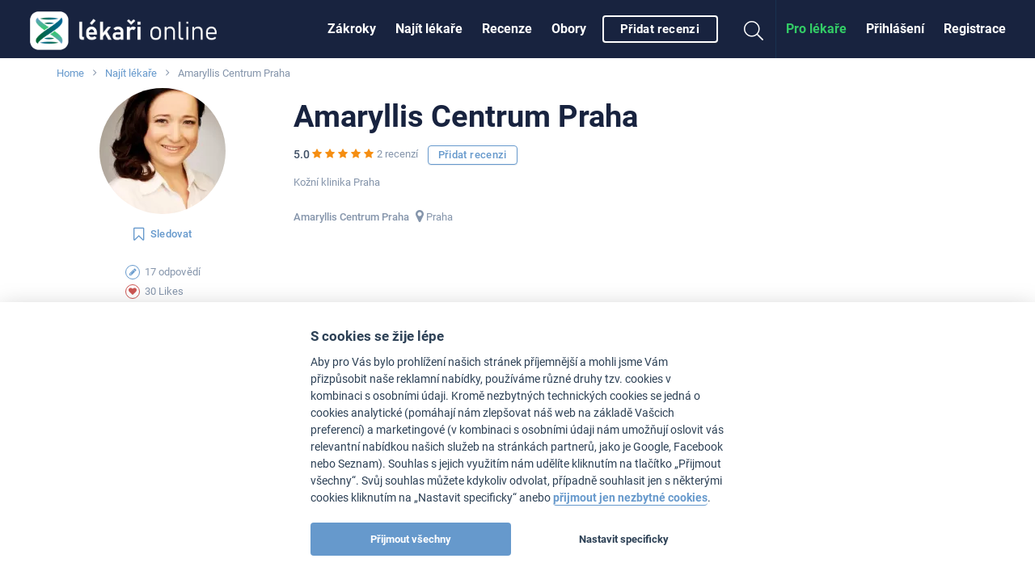

--- FILE ---
content_type: text/html
request_url: https://www.lekari-online.cz/lekari/mudr-zlatka-takacsova-amaryllis-esteticke-a-regeneracni-centrum
body_size: 68383
content:
<!DOCTYPE html> <!--[if IE 8]> <html class="no-js lt-ie9" lang="cs"> <![endif]--> <!--[if gt IE 8]><!--> <html class="no-js" lang="cs"> <!--<![endif]--> <head>   <meta charset="utf-8" />
  <meta http-equiv="Content-Type" content="text/html; charset=utf-8" />
  <meta http-equiv="X-UA-Compatible" content="IE=edge,chrome=1" />

  <title>Amaryllis Centrum Praha,  </title>  
    
  <link id='font-loader' data-href='/fonts/roboto/style.css' rel='stylesheet' type='text/css' />
  <script>
  // defer font loading (if not cached)
  (function() {
      var _ldr = document.getElementById('font-loader');
      var defer = false;
      try {
          defer = !localStorage.getItem('font-loaded');
      } catch (e) {}
      if (!defer) {
          _ldr.setAttribute('href', _ldr.getAttribute('data-href'));
      }
  })();
  </script>
  
    <link href="/stylesheets/front.css?v=34877" media="screen" rel="stylesheet" type="text/css" />
<link href="https://www.lekari-online.cz/lekari/mudr-zlatka-takacsova-amaryllis-esteticke-a-regeneracni-centrum" rel="canonical" />
  <meta name="viewport" content="width=device-width, initial-scale=1.0, maximum-scale=1, user-scalable=no" />
<meta name="description" content="Amaryllis Centrum Praha, Kožní klinika Praha, " />
<meta name="robots" content="index, follow" />
  <!-- Open Graph BEGIN -->
  <meta property="og:site_name" content="Lékaři-online.cz" />
  <meta property="og:title" content="Amaryllis Centrum Praha,  " />
  <meta property="og:type" content="article" />
  <meta property="og:description" content="Amaryllis Centrum Praha, Kožní klinika Praha, " />
      <meta property="og:image" content="https://www.lekari-online.cz/contentimgs/w1000h1000/662005.jpg" />
    <meta property="og:url" content="https://www.lekari-online.cz/lekari/mudr-zlatka-takacsova-amaryllis-esteticke-a-regeneracni-centrum" />
  <meta property="fb:admins" content="100000941049197" />
  <meta property="fb:app_id" content="185443888151069" />
  <!-- Open Graph END -->

<link rel="apple-touch-icon" sizes="57x57" href="/pictures/favicons/apple-touch-icon-57x57.png">
<link rel="apple-touch-icon" sizes="60x60" href="/pictures/favicons/apple-touch-icon-60x60.png">
<link rel="apple-touch-icon" sizes="72x72" href="/pictures/favicons/apple-touch-icon-72x72.png">
<link rel="apple-touch-icon" sizes="76x76" href="/pictures/favicons/apple-touch-icon-76x76.png">
<link rel="apple-touch-icon" sizes="114x114" href="/pictures/favicons/apple-touch-icon-114x114.png">
<link rel="apple-touch-icon" sizes="120x120" href="/pictures/favicons/apple-touch-icon-120x120.png">
<link rel="apple-touch-icon" sizes="144x144" href="/pictures/favicons/apple-touch-icon-144x144.png">
<link rel="apple-touch-icon" sizes="152x152" href="/pictures/favicons/apple-touch-icon-152x152.png">
<link rel="apple-touch-icon" sizes="180x180" href="/pictures/favicons/apple-touch-icon-180x180.png">
<link rel="icon" type="image/png" href="/pictures/favicons/favicon-32x32.png" sizes="32x32">
<link rel="icon" type="image/png" href="/pictures/favicons/favicon-194x194.png" sizes="194x194">
<link rel="icon" type="image/png" href="/pictures/favicons/favicon-96x96.png" sizes="96x96">
<link rel="icon" type="image/png" href="/pictures/favicons/android-chrome-192x192.png" sizes="192x192">
<link rel="icon" type="image/png" href="/pictures/favicons/favicon-16x16.png" sizes="16x16">
<link rel="manifest" href="/pictures/favicons/manifest.json">
<link rel="mask-icon" href="/pictures/favicons/safari-pinned-tab.svg" color="#ffffff">
<meta name="msapplication-TileColor" content="#34393d">
<meta name="msapplication-TileImage" content="/pictures/favicons/mstile-144x144.png">
<meta name="msapplication-config" content="/pictures/favicons/browserconfig.xml">
<meta name="theme-color" content="#ffffff">

  
  
  
  
  <!--[if lt IE 9]>
    <link rel="stylesheet" href="/scripts/foundation/css/foundation.ie8.grid.css" />
    <script src="//html5shim.googlecode.com/svn/trunk/html5.js"></script>
  <![endif]-->

  
  <link rel="icon" type="image/vnd.microsoft.icon" href="/pictures/favicon.ico" />

  
  <script>window.langVersion = 'cs';</script>


<script src="/scripts/cookieconsent.js" type="text/javascript"></script>
<script src="/scripts/cookieconsent-settings.js" type="text/javascript"></script>
<script>dataLayer = [{"nameDoktor":"Amaryllis Centrum Praha"},{"template":45}];</script>   <script>(function(w,d,s,l,i){w[l]=w[l]||[];w[l].push({'gtm.start':
new Date().getTime(),event:'gtm.js'});var f=d.getElementsByTagName(s)[0],
j=d.createElement(s),dl=l!='dataLayer'?'&l='+l:'';j.async=true;j.src=
'https://www.googletagmanager.com/gtm.js?id='+i+dl;f.parentNode.insertBefore(j,f);
})(window,document,'script','dataLayer','GTM-TN2R7G2');</script>

<!-- Google Analytics -->
<script type="text/plain" data-cookiecategory="analytics">
(function(i,s,o,g,r,a,m){i['GoogleAnalyticsObject']=r;i[r]=i[r]||function(){
(i[r].q=i[r].q||[]).push(arguments)},i[r].l=1*new Date();a=s.createElement(o),
m=s.getElementsByTagName(o)[0];a.async=1;a.src=g;m.parentNode.insertBefore(a,m)
})(window,document,'script','//www.google-analytics.com/analytics.js','ga');

ga('create', 'UA-2495835-6', 'auto', {'useAmpClientId': true});

 

ga('set', 'dimension2', 'Not logged in');

(function(window) {
    var html = window.document.documentElement;
    var w = Math.max(html.clientWidth, window.innerWidth || 0);
    var h = Math.max(html.clientHeight, window.innerHeight || 0);
    var orientation = w > h ? "Landscape" : "Portrait";
    ga('set', 'dimension3', orientation);
})(window);

(function(ga, localStorage) {
    if (localStorage) {
        var ds = localStorage.getItem('_ds-stage');
        if (ds) {
            ga('set', 'dimension5', ds);
        }
    }
})(ga, localStorage);

ga('set', 'dimension7', '45');
 

 


// ABR
setTimeout("ga('send', 'event', '20_seconds', 'read')", 20000);
</script>
<!-- End Google Analytics -->



<script type="text/plain" data-cookiecategory="analytics" src="/scripts/advertisement.js"></script>
<script type="text/plain" data-cookiecategory="analytics">
ga('set', 'dimension6', (function(w){
    return w.noBlocker ? 'disabled' : 'enabled';
})(window));

ga('send', 'pageview');

try {
    window.addEventListener("load", function() {
        if (!window.ga || !ga.create) {
            var img = document.createElement("img");
            img.setAttribute("style","width:0px;height:0px;display:none;");
            img.src = "/image.php?type=gablocked&lang=CS&url=https%3A%2F%2Fwww.lekari-online.cz%2Flekari%2Fmudr-zlatka-takacsova-amaryllis-esteticke-a-regeneracni-centrum"; document.body.appendChild(img);
        }
    }, false);
} catch (err) {}
</script>
  <script data-ad-client="ca-pub-4259123767984032" type="text/plain" data-cookiecategory="ads" async src="https://pagead2.googlesyndication.com/pagead/js/adsbygoogle.js"></script>
  <script type='text/javascript'>
var googletag = googletag || {};
googletag.cmd = googletag.cmd || [];
(function() {
var gads = document.createElement('script');
gads.async = true;
gads.type = 'text/javascript';
var useSSL = 'https:' == document.location.protocol;
gads.src = (useSSL ? 'https:' : 'http:') + 
'//www.googletagservices.com/tag/js/gpt.js';
var node = document.getElementsByTagName('script')[0];
node.parentNode.insertBefore(gads, node);
})();
</script> <script type='text/javascript'>
var Estheticon = Estheticon || {};

googletag.cmd.push(function() {

var mappingLeaderboard = googletag.sizeMapping().
        addSize([1000, 500 ], [[1140, 100], [970, 210]]).
        addSize([1, 1 ], [[640, 100], [970, 210]]).
        build();
var mappingBottomboard = googletag.sizeMapping().
        addSize([1000, 500 ], [970, 310]).
        addSize([1, 1 ], [300, 250]).
        build();

 googletag.defineSlot('/22266947563/pravy_1', [[360, 250], [300, 250]], 'div-gpt-ad-1403018802835-10').addService(googletag.pubads());
googletag.defineSlot('/22266947563/pravy_2', [[300, 250], [360, 250]], 'div-gpt-ad-1403018802835-14').addService(googletag.pubads());
  googletag.pubads().setTargeting("obor", "0");
 googletag.pubads().enableSingleRequest();
googletag.pubads().collapseEmptyDivs(true);

Estheticon.ads = googletag.ads || [];
googletag.pubads().addEventListener('slotOnload', function(event) {
    
    if (!event.isEmpty) {
        
        var adElement = document.getElementById(event.slot.getSlotElementId());

        if (!adElement) {
            return;
        }

        try {

            var adParent = adElement.parentNode;
            var adFrame = adElement.getElementsByTagName('iframe')[0];
            var adFrameBody = (adFrame.contentWindow) ? adFrame.contentWindow.document.body : adFrame.contentDocument.body;
            
                        if (adFrameBody.getAttribute('data-banner-html') === 'noframe') {

            	var replaceId = adFrameBody.getAttribute('data-replace');

                // remove all but title
                var ii = adElement.children.length;
                while (ii--) {
                    if (adElement.children[ii].nodeName !== 'SPAN') {
                        adElement.removeChild(adElement.children[ii]);
                    }
                }
                
                // inject html code of banner right into our dom
                var i = adFrameBody.children.length;
                var last = null;
                while (i--) {
                    var current = adFrameBody.children[i];
                    if (current.nodeName !== 'SCRIPT' && current.nodeName !== 'META' && current.nodeName !== 'TITLE') {
                        if (last) {
                            adElement.insertBefore(current, last);
                        } else {
                            adElement.appendChild(current);
                        }
                        last = current;
                    }
                }

                if (replaceId != 'heroimage') {
                    adParent.className = adParent.className.replace('widget--ad', '').replace('banner', '') + ' widget--side js-html-ad';
                }
                
                // fix loading images in firefox
                var imgs = adParent.getElementsByTagName('img');
                for (var i = 0, max = imgs.length; i < max; i++) {
                    imgs[i].src = imgs[i].src;
                }
                        
                adFrame.parentNode.remove();

            	// Do we want to replace any element?
            	// We actually remove target element from DOM
                if (replaceId) {
                    var replaceElement = document.getElementById(replaceId);
                    if (replaceElement) {

                        if (replaceId === 'heroimage') {// crossfade effect
                            
                            var newHero = adParent.querySelector('.js-dfp-hero .hero__fake');
                            newHero.querySelector('.hero__bg').onload = function() {
                                newHero.className = 'hero__fake is-visible';
                                replaceElement.className = 'hero__fake';
                            }
                            
                        } else {
                            replaceElement.remove(replaceElement);
                        }
                    }
                }
                
            }
            
                        Estheticon.ads.push(adParent);
            
            // show ad
            adParent.className = adParent.className.replace('hide', '');

        } catch (e) {
        }
    }
    
});

googletag.enableServices();
});

window.Estheticon = Estheticon;
</script> 
 </head> <body class='language-cs template-45  js-smartbanner-disabled '> <div class="off-canvas-wrapper"> <div class="off-canvas off-canvas--left position-left" id="offCanvasLeft" data-off-canvas>  <button class="close-button" aria-label="Close menu" type="button" data-close> <span aria-hidden="true"><i class="fal fa-times"></i></span> </button> <ul class="vertical menu">  <li> <a href='https://www.lekari-online.cz/zakroky'
           data-logger="site_linking" data-log-action="sitewide_nav" data-log-label="procedures"  >Zákroky</a> </li>  <li> <a href='https://www.lekari-online.cz/lekari'
           data-logger="site_linking" data-log-action="sitewide_nav" data-log-label="doctors"  >Najít lékaře</a> </li>  <li> <a href='https://www.lekari-online.cz/pacienti'
           data-logger="site_linking" data-log-action="sitewide_nav" data-log-label="reviews"  >Recenze</a> </li>  <li> <a href='https://www.lekari-online.cz/obory'
             >Obory</a> </li>  <li> <a href='/create-review'
          data-review-button=""rel="nofollow"   >Přidat recenzi</a> </li>  </ul> </div>  <div class="off-canvas-content" data-off-canvas-content>   <noscript><iframe src="https://www.googletagmanager.com/ns.html?id=GTM-TN2R7G2" height="0" width="0" style="display:none;visibility:hidden"></iframe></noscript>      <header id='sticky-bar' class='sticky-bar ' >

 <div class="title-bar" id='title-bar' data-responsive-toggle="top-bar" data-hide-for="large">
  <a class="top-bar__icon top-bar__menu-toggle" type="button" data-toggle="offCanvasLeft"
     data-logger="site_linking" data-log-action="sitewide_nav" data-log-label="hamburger_on">
   <span class='menu-icon'></span>
   <span class='menu-icon__title'>MENU</span>
  </a>
  <a class="top-bar__icon title-bar-title" href='/'     title='Lékaři-online.cz'
     data-logger="site_linking" data-log-action="sitewide_nav" data-log-label="home">
   <span class="logo logo--small">
    <span><img src="/pictures/logos/stickybar/lekari-online-cz-logo.png" width="166" height="44" alt="Lékaři-online.cz"></span>
   </span>
  </a>

  <ul class='top-bar__right'>
    <li><a data-class='top-bar--search' class='top-bar__icon top-bar__icon--search js-search-open' data-toggle="top-bar"><i class="fal fa-search"></i></a></li>

             <li><a data-class='top-bar--rightmenu' class='top-bar__icon top-bar__icon--guest' data-toggle="top-bar"><i class='fal fa-user-circle'></i></a></li>
       </ul>

   </div>

  
 <nav class="top-bar js-uninitialized" id='top-bar'>
   <div class="top-bar__flex">
  <div class="top-bar-title show-for-large">
   <a class='logo' href='/'      title='Lékaři-online.cz'
      data-logger="site_linking" data-log-action="sitewide_nav" data-log-label="home">
    <span class='show-for-large'><img src="/pictures/logos/stickybar/lekari-online-cz-logo.png" width="257" height="68" alt="Lékaři-online.cz"></span>
   </a>
  </div>
  <div>
  <div class="top-bar-left show-for-large">

   <ul id='top-bar-collapsed-menu' class="dropdown vertical medium-horizontal menu--topbar menu--topbarmain menu" data-dropdown-menu style='display:none'>
    <li>
     <a>MENU</a>
     <ul class='menu'>
     </ul>
    </li>
        <li data-do-not-collapse>
    <a class='show-for-large button button--outline button--white small'
       rel="nofollow"
       data-review-button
       data-logger='story'
       data-log-source='patientstorylabel-topbar'
       href='/create-review'>
     Přidat recenzi    </a>
    <a class='show-for-small-only'
       rel="nofollow"
       data-review-button
       data-logger='story'
       data-log-source='patientstorylabel-topbar'
       href='/create-review'>
     Přidat recenzi    </a>
   </li>
     </ul>



   <ul id='top-bar-menu' class="menu menu--topbar menu--topbarmain vertical medium-horizontal dropdown" data-responsive-menu="drilldown medium-dropdown">
   
   
    <li>
     <a href='https://www.lekari-online.cz/zakroky'
          data-logger="site_linking" data-log-action="sitewide_nav" data-log-label="procedures"          >Zákroky</a>
    </li>
   
    <li>
     <a href='https://www.lekari-online.cz/lekari'
          data-logger="site_linking" data-log-action="sitewide_nav" data-log-label="doctors"          >Najít lékaře</a>
    </li>
   
    <li>
     <a href='https://www.lekari-online.cz/pacienti'
          data-logger="site_linking" data-log-action="sitewide_nav" data-log-label="reviews"          >Recenze</a>
    </li>
   
    <li>
     <a href='https://www.lekari-online.cz/obory'
                    >Obory</a>
    </li>
      
       <li data-do-not-collapse>
    <a class='show-for-large button button--outline button--white small'
       rel="nofollow"
       data-review-button
       data-logger='story'
       data-log-source='patientstorylabel-topbar'
       href='/create-review'>
     Přidat recenzi    </a>
    <a class='show-for-small-only'
       rel="nofollow"
       data-review-button
       data-logger='story'
       data-log-source='patientstorylabel-topbar'
       href='/create-review'>
     Přidat recenzi    </a>
   </li>
  
   </ul>
  </div>

  <div class="top-bar-right top-bar-right--notlogged">
   <ul class="menu menu--topbar  align-right dropdown" data-responsive-menu='medium-dropdown'>
  
    <li class='show-for-large'><a href='/sign-up'
            rel="nofollow"
            data-open-auth-modal="signup"
            data-url='/sign-up'
            data-logger="form" data-log-type="signup" data-log-action="open" data-log-source="topbar" data-log-delay="false">Registrace</a></li>

    <li class='show-for-large'><a href='/sign-in'
            rel="nofollow"
            data-open-auth-modal="login"
            data-url='/sign-in'
            data-logger="form" data-log-type="login" data-log-action="open" data-log-source="topbar" data-log-delay="false">Přihlášení</a></li>

    <li class='show-for-large'><a href='https://www.lekari-online.cz/registration' class="c2a" data-logger="site_linking" data-log-action="sitewide_nav" data-log-label="doctors_area">Pro lékaře</a></li>

   
      <li class='top-bar-right-search relative hide-for-large'>
        <form action='/serp' class='searchform' method='post' id='cse-search-box'> <input type='hidden' name='region-id' /> <input type='hidden' name='search-value' /> <input type='text' class='searchform__input' name='search-name' id='search-input' autocomplete='off' placeholder='Hledat' /> <button type='submit' name='search' class='searchform__button'><i class="fal fa-search"></i></button> </form>      </li>
      <li class='show-for-large'><a data-class='top-bar--search' class='top-bar__icon top-bar__icon--search js-search-open' data-toggle><i class="fal fa-search fa-fw"></i></a></li>
   </ul>

         <ul class='top-bar-right-menu vertical menu menu--topbar hide-for-large'>
         <li><a href='/sign-in'
            rel="nofollow"
            data-url='/sign-in'
            data-open-auth-modal="login"
            data-logger="form" data-log-type="login" data-log-action="open" data-log-source="topbar" data-log-delay="false">Přihlášení</a></li>
    <li><a href='/sign-up'
            rel="nofollow"
            data-url='/sign-up'
            data-open-auth-modal="signup"
            data-logger="form" data-log-type="signup" data-log-action="open" data-log-source="topbar" data-log-delay="false">Registrace</a></li>
    <li><a href='https://www.lekari-online.cz/registration' class="c2a" data-logger="site_linking" data-log-action="sitewide_nav" data-log-label="doctors_area">Pro lékaře</a></li>
        </ul>
  </div>
  </div>
  </div>
 </nav>



<div id='sticky-bar-notices' class='sticky-bar-notices'></div>
</header>



 <div class='row column'> <ol class='breadcrumbs'>  <li class="breadcrumbs__item ">  <a href='https://www.lekari-online.cz' title='Home'>Home</a>  </li>  <li class="breadcrumbs__item ">  <a href='/lekari' title='Najít lékaře'>Najít lékaře</a>  </li>  <li class="breadcrumbs__item current">  Amaryllis Centrum Praha  </li>  </ol> </div> <main id='content'>  <div id='left-above-main-wide' class='row column columns--left'>    <script type="text/javascript">
ga('send', 'event', 'obsahove cile', 'surgeon_pageview', 'surgeon_pageview-basic_g', {nonInteraction: true});
</script>   <div id="client-detail-header" class="doctor-header pt-1@small pt-0@medium">  <div class="doctor-header__content"> <div class='widget widget--nocard '> <div class="row">  <div class="medium-4 large-3 columns text-center ">  <div class="mb-1@small"> <div class="avatar avatar--large show-for-large "
         >  <div class="image">  <picture>
                <source srcset='https://www.lekari-online.cz/contentimgs/w156h156/662005.webp, https://www.lekari-online.cz/contentimgs/w156h156/662005@2x.webp 2x' type='image/webp'>
                <source srcset='https://www.lekari-online.cz/contentimgs/w156h156/662005.jpg, https://www.lekari-online.cz/contentimgs/w156h156/662005@2x.jpg 2x' type='image/jpeg'> 
                <img src='https://www.lekari-online.cz/contentimgs/w156h156/662005.jpg'  data-client-id='79788' />
                </picture>  </div>   </div> <div class="avatar avatar--medium hide-for-large "
         >  <div class="image">  <picture>
                <source srcset='https://www.lekari-online.cz/contentimgs/w156h156/662005.webp, https://www.lekari-online.cz/contentimgs/w156h156/662005@2x.webp 2x' type='image/webp'>
                <source srcset='https://www.lekari-online.cz/contentimgs/w156h156/662005.jpg, https://www.lekari-online.cz/contentimgs/w156h156/662005@2x.jpg 2x' type='image/jpeg'> 
                <img src='https://www.lekari-online.cz/contentimgs/w156h156/662005.jpg'  data-client-id='79788' />
                </picture>  </div>   </div> </div>   <div class="mb-0@small mb-2@medium hide-for-small-only hide-for-landing-page"> <button type='button' class="follow-button button  button--text small  " data-follow-button
    data-follow-id='79788' data-follow-type='user' data-follow='1'
         title='Zaklikněte sledování, novinky pak najdete na titulní stránce LékařiOnline.CZ'
    >  <i class="fa fa-bookmark-o left"></i>  <span class='follow-button__title'>Sledovat </span> </button>   </div>   <div class="hide-for-small-only"> <ul class="badge-list ">  <li class="badge-list__item"> <span class="badge small badge--outline badge--blue"><span><i class="fa fa-pencil"></i></span></span> <span class="badge-list__text">17 odpovědí</span> </li>   <li class="badge-list__item"> <span class="badge small badge--outline badge--red"><span><i class="fa fa-heart"></i></span></span> <span class="badge-list__text">30 Likes</span> </li>   </ul> </div>  </div>  <div class='medium-8 large-9 columns'> <div class="text-center@small text-left@medium"> <h1 class='mb-1@medium  small pt-1@medium'>Amaryllis Centrum Praha</h1> <div class="doctor-header__meta mt-0@small mb-0@small show-for-small-only">  Kožní klinika Praha  </div>  <div class="show-for-small-only"> <div class='mt-1@medium mb-1@small'> <a href="#client-reviews" class="js-scrollto-reviews"><div class='rating rating--medium@small' data-rating='5.0'><span class='rating__prefix'>5.0</span>
            <ul class='rating__stars'>
            <li class='rating__item'><span class='rating__element'></span></li>
            <li class='rating__item'><span class='rating__element'></span></li>
            <li class='rating__item'><span class='rating__element'></span></li>
            <li class='rating__item'><span class='rating__element'></span></li>
            <li class='rating__item'><span class='rating__element'></span></li>
            </ul><span class='rating__suffix'>2 recenzí</span></div></a> </div> </div>   <div class="mb-0@small mb-2@medium show-for-small-only hide-for-landing-page"> <button type='button' class="follow-button button  button--text small  " data-follow-button
    data-follow-id='79788' data-follow-type='user' data-follow='1'
         title='Zaklikněte sledování, novinky pak najdete na titulní stránce LékařiOnline.CZ'
    >  <i class="fa fa-bookmark-o left"></i>  <span class='follow-button__title'>Sledovat </span> </button>   </div>  </div> <div class="row"> <div class="medium-9 doctor-header__info-left columns text-center@small text-left@medium"> <div class="hide-for-small-only">  <a href="#client-reviews" class="js-scrollto-reviews"><div class='rating rating--medium@small' data-rating='5.0'><span class='rating__prefix'>5.0</span>
            <ul class='rating__stars'>
            <li class='rating__item'><span class='rating__element'></span></li>
            <li class='rating__item'><span class='rating__element'></span></li>
            <li class='rating__item'><span class='rating__element'></span></li>
            <li class='rating__item'><span class='rating__element'></span></li>
            <li class='rating__item'><span class='rating__element'></span></li>
            </ul><span class='rating__suffix'>2 recenzí</span></div></a>&nbsp;&nbsp;
             <a href='/create-review' data-logger="story" data-log-source="patientstorylabel-profile" class="button button--outline button--blue small hide-for-landing-page" data-review-button='{"client":"mudr-zlatka-takacsova-amaryllis-esteticke-a-regeneracni-centrum"}' rel="nofollow">Přidat recenzi</a>  </div> <div class="doctor-header__meta mt-1@small mb-2@medium hide-for-small-only">  <span class='atestations'>  Kožní klinika Praha   </span>  </div>  <div class="hide-for-small-only">  </div> <div class="show-for-small-only mt-2@small mb-2@small">  <a href='/create-review' data-logger="story" data-log-source="patientstorylabel-profile" class="button button--blue button--outline large button--block mt-1@small hide-for-landing-page" data-review-button='{"client":"mudr-zlatka-takacsova-amaryllis-esteticke-a-regeneracni-centrum"}' rel="nofollow">Přidat recenzi </a> </div> <div class="doctor-header__meta mt-1@small mb-1@medium mb-2@small">  <strong>Amaryllis Centrum Praha<br class='show-for-small-only'></strong>  <ul class='doctor-header__contacts mt-2@small mt-0@medium'>  <li><i class="fa fa-map-marker fa-lg"></i>&nbsp;<a class='js-map-link' href="#map-canvas">Praha</a></li>     </ul>  </div> </div> <div class="medium-3 columns doctor-header__info-right end hide-for-small-only">  </div> </div> </div> </div>  </div> </div> </div>    <div data-sticky-container class="mt-2@small" id="sticky-context-menu">
    <nav class="row column expanded sticky-nav  sticky-nav--buttonless sticky"
         data-sticky data-sticky-on="small" data-anchor="main-content"
         data-margin-top="0" data-check-every="150"
         style="background-color:#fff;">  <h4
                class="show-on-stuck sticky-nav__title"><div class="avatar avatar--tiny vertical-middle "
         >  <div class="image">  <picture>
                <source srcset='https://www.lekari-online.cz/contentimgs/w76h76c/662005.webp, https://www.lekari-online.cz/contentimgs/w76h76c/662005@2x.webp 2x' type='image/webp'>
                <source srcset='https://www.lekari-online.cz/contentimgs/w76h76c/662005.jpg, https://www.lekari-online.cz/contentimgs/w76h76c/662005@2x.jpg 2x' type='image/jpeg'> 
                <img src='https://www.lekari-online.cz/contentimgs/w76h76c/662005.jpg'  data-client-id='79788' />
                </picture>  </div>   </div>&nbsp;&nbsp;&nbsp;Amaryllis Centrum Praha</h4>         <ul class="dropdown menu button-menu" data-dropdown-menu
            data-disable-hover="true" data-click-open="true"
            data-close-on-click="true">                 <li data-id="button-menu-kontakt"
                    >  <a href="#kontakt"
                              class="button button--outline button--blue "
                                                            id='tab-kontakt'                              data-content-id='content-kontakt'>Kontakt</a>  </li>                 <li data-id="button-menu-nas-profil"
                    >  <a href="#nas-profil"
                              class="button button--outline button--blue "
                                                            id='tab-nas-profil'                              data-content-id='content-nas-profil'>Profil</a>  </li>                 <li data-id="button-menu-client-reviews"
                    >  <a href="#client-reviews"
                              class="button button--outline button--blue "
                                                            id='tab-client-reviews'                              data-content-id='content-client-reviews'>Recenze (2)</a>  </li>                 <li data-id="button-menu-zakroky"
                    >  <a href="#zakroky"
                              class="button button--outline button--blue "
                                                            id='tab-zakroky'                              data-content-id='content-zakroky'>Zákroky</a>  </li>                 <li data-id="button-menu-odpovedi-v-diskuzich"
                    class="hide-for-small-only">  <a href="#odpovedi-v-diskuzich"
                              class="button button--outline button--blue "
                                                            id='tab-odpovedi-v-diskuzich'                              data-content-id='content-odpovedi-v-diskuzich'>Odpovědi v diskuzích</a>  </li>             <li class="js-menu-toggle is-dropdown-submenu-parent invisible opens-left hide-for-small-only">
                <a class="button button--outline button--blue">více&nbsp;</a>
                <ul class="vertical menu js-menu-dropdown"></ul>
            </li>
        </ul>
        <hr>
    </nav>
</div>
     </div> <div id='main-content' class='row'>  <div class='medium-8 columns columns--left' id='left-column'>     <section class="widget widget--nocard client-detail-box client-detail-contact-form clear " data-tab-content>  </section>
  <section class='clearfix mb-3@small' data-tab-content><div class="widget widget--nocard client-detail-box client-detail-reviews " id="content-client-reviews" data-id-user="79788"> <h2 class="show-for-small-only">Recenze (2)</h2> <div class="callout callout--alt hide-for-landing-page"> <div class="callout__content"> <h3>Podělte se o svou zkušenost</h3> <p>Ošetřoval Vás Amaryllis Centrum Praha a máte osobní zkušenost se zákrokem v této ordinaci? Vložte recenzi, pomozte ostatním se rozhodnout. </p> <br> <div class="text-center"> <a href="/create-review" class='button button--blue button--outline large' rel="nofollow" data-review-button='{"client":"mudr-zlatka-takacsova-amaryllis-esteticke-a-regeneracni-centrum"}' data-logger='story' data-log-source='patientstorylabel-profile'>Přidat recenzi</a> </div> </div> </div>     <h2 class="hide-for-small-only">Amaryllis Centrum Praha již získal/a tuto recenzi</h2>  <div class="row"> <div class="columns small-12"> <div class='container'>      <article class="media media--border js-review"> <div class="media__section"> <h3 class="media__title">  <a href="https://www.lekari-online.cz/pacienti/731923/odstraneni-celulitidy-i208015">Odstranění celulitidy</a>  </h3> </div> <div class="media__section mt-0-5@small mb-1@small"> <div class="horizontal horizontal--dotted media__meta">  <a href="https://users.lekari-online.cz/uzivatele/731923" data-avatar-dropdown="731923" rel='nofollow'>Registrovaný uživatel</a>   <span>1.8.2018</span> </div> </div>  <div class="media__section"> <div class="i mb-0-5@small"> <img class='left' src='/pictures/redesign2018/ico-review-positive.svg' alt='' /><strong>Spokojený/á</strong> </div> <p> Do Amaryllis jsem zavítala v důsledku nemizící celulitidy na stehnech. Ani zdravá strava, ani cvičení už nezabíralo. Už po pátém zákroku vidím výrazný rozdíl - celulitida ubyla a kůže se začíná pomalu zpevňovat. Slečna, <span class='dots'>...</span>  <a href="https://www.lekari-online.cz/pacienti/731923/odstraneni-celulitidy-i208015"  >Více&nbsp;<i class="fa fa-angle-right"></i></a>  </p> </div>  <div class="media__section mt-0-5@small"> <div class="media__meta">   <i class="fa fa-comment-o"></i> <a href="https://www.lekari-online.cz/pacienti/731923/odstraneni-celulitidy-i208015">5 Komentářů</a>
              &nbsp;
           <div style="display:inline-block" data-toggle='share-review-dropdown-1-83936'> <i class='fa fa-share'></i>&nbsp;
  <a class='js-share u-inherit-color' data-url='https%3A%2F%2Fwww.lekari-online.cz%2Fpacienti%2F731923%2Fodstraneni-celulitidy-i208015'>Sdílet</a> </div> <div id='share-review-dropdown-1-83936' class='dropdown-pane js-share-dropdown' data-dropdown data-close-on-click="true" style="text-align:left"> <h4>Sdílení</h4> <ul class="social-buttons mb-0@small"> <li> <a href="https://www.facebook.com/dialog/share?app_id=156123371106120&amp;display=popup&amp;quote=Do+Amaryllis+jsem+zav%C3%ADtala+v+d%C5%AFsledku+nemiz%C3%ADc%C3%AD+celulitidy+na+stehnech.+Ani+zdrav%C3%A1+strava%2C+ani+cvi%C4%8Den%C3%AD+u%C5%BE+nezab%C3%ADralo.+U%C5%BE+po+p%C3%A1t%C3%A9m+z%C3%A1kroku+vid%C3%ADm+v%C3%BDrazn%C3%BD+rozd%C3%ADl+-+celulitida+ubyla+a+k%C5%AF%C5%BEe+se+za%C4%8D%C3%ADn%C3%A1+pomalu+zpev%C5%88ovat.+Sle%C4%8Dna%2C+kter%C3%A1+se+o+mn%C4%9B+po+celou+dobu...&amp;href=https%3A%2F%2Fwww.lekari-online.cz%2Fpacienti%2F731923%2Fodstraneni-celulitidy-i208015" target="_blank" rel="nofollow"><i class="fa fa-fw fa-lg fa-facebook"></i><span class="show-for-sr">Sdílet na Facebook</span></a> </li> <li> <a href="https://twitter.com/intent/tweet?url=https%3A%2F%2Fwww.lekari-online.cz%2Fpacienti%2F731923%2Fodstraneni-celulitidy-i208015&amp;text=Do+Amaryllis+jsem+zav%C3%ADtala+v+d%C5%AFsledku+nemiz%C3%ADc%C3%AD+celulitidy+na+stehnech.+Ani+zdrav%C3%A1+strava%2C+ani+cvi%C4%8Den%C3%AD+u%C5%BE+nezab%C3%ADralo.+U%C5%BE+po+p%C3%A1t%C3%A9m+z%C3%A1kroku+vid%C3%ADm+v%C3%BDrazn%C3%BD+rozd%C3%ADl+-+celulitida+ubyla+a+k%C5%AF%C5%BEe+se+za%C4%8D%C3%ADn%C3%A1+pomalu+zpev%C5%88ovat.+Sle%C4%8Dna%2C+kter%C3%A1+se+o+mn%C4%9B+po+celou+dobu..." target="_blank" rel="nofollow"><i class="fa fa-fw fa-lg fa-twitter"></i><span class="show-for-sr">Sdílet na Twitter</span></a> </li>  <li> <a href="/services/review-image/id/83936" class="social-buttons__instagram" target="_blank" rel="nofollow"><i class="fa fa-fw fa-lg fa-instagram"></i><span class="show-for-sr">Sdílet na Instagram</span></a> </li>  </ul> </div>  </div> </div> </article>        <article class="media media--border js-review"> <div class="media__section"> <h3 class="media__title">  <a href="https://www.lekari-online.cz/pacienti/448364/registrovany-uzivatel-i168120">Registrovaný uživatel</a>  </h3> </div> <div class="media__section mt-0-5@small mb-1@small"> <div class="horizontal horizontal--dotted media__meta">  <a href="https://users.lekari-online.cz/uzivatele/448364" data-avatar-dropdown="448364" rel='nofollow'>markula</a>   <span>18.1.2017</span> </div> </div>  <div class="media__section"> <div class="i mb-0-5@small"> <img class='left' src='/pictures/redesign2018/ico-review-positive.svg' alt='' /><strong>Spokojený/á</strong> </div> <p> Zvací dárkovýr balíček (lymfodrenáž, zábal na ruce, maska hydratační).Klientský přístup velmi profesionální.Velmi příjemné prostředí.Skvělá dostupnost přímo v centru.Mohu jen doporučit.  </p> </div>  <div class="media__section mt-0-5@small"> <div class="media__meta">   <i class="fa fa-comment-o"></i> <a href="https://www.lekari-online.cz/pacienti/448364/registrovany-uzivatel-i168120">2 Komentářů</a>
              &nbsp;
           <div style="display:inline-block" data-toggle='share-review-dropdown-2-46828'> <i class='fa fa-share'></i>&nbsp;
  <a class='js-share u-inherit-color' data-url='https%3A%2F%2Fwww.lekari-online.cz%2Fpacienti%2F448364%2Fregistrovany-uzivatel-i168120'>Sdílet</a> </div> <div id='share-review-dropdown-2-46828' class='dropdown-pane js-share-dropdown' data-dropdown data-close-on-click="true" style="text-align:left"> <h4>Sdílení</h4> <ul class="social-buttons mb-0@small"> <li> <a href="https://www.facebook.com/dialog/share?app_id=156123371106120&amp;display=popup&amp;quote=Zvac%C3%AD+d%C3%A1rkov%C3%BDr+bal%C3%AD%C4%8Dek+%28lymfodren%C3%A1%C5%BE%2C+z%C3%A1bal+na+ruce%2C+maska+hydrata%C4%8Dn%C3%AD%29.Klientsk%C3%BD+p%C5%99%C3%ADstup+velmi+profesion%C3%A1ln%C3%AD.Velmi+p%C5%99%C3%ADjemn%C3%A9+prost%C5%99ed%C3%AD.Skv%C4%9Bl%C3%A1+dostupnost+p%C5%99%C3%ADmo+v+centru.Mohu+jen+doporu%C4%8Dit.&amp;href=https%3A%2F%2Fwww.lekari-online.cz%2Fpacienti%2F448364%2Fregistrovany-uzivatel-i168120" target="_blank" rel="nofollow"><i class="fa fa-fw fa-lg fa-facebook"></i><span class="show-for-sr">Sdílet na Facebook</span></a> </li> <li> <a href="https://twitter.com/intent/tweet?url=https%3A%2F%2Fwww.lekari-online.cz%2Fpacienti%2F448364%2Fregistrovany-uzivatel-i168120&amp;text=Zvac%C3%AD+d%C3%A1rkov%C3%BDr+bal%C3%AD%C4%8Dek+%28lymfodren%C3%A1%C5%BE%2C+z%C3%A1bal+na+ruce%2C+maska+hydrata%C4%8Dn%C3%AD%29.Klientsk%C3%BD+p%C5%99%C3%ADstup+velmi+profesion%C3%A1ln%C3%AD.Velmi+p%C5%99%C3%ADjemn%C3%A9+prost%C5%99ed%C3%AD.Skv%C4%9Bl%C3%A1+dostupnost+p%C5%99%C3%ADmo+v+centru.Mohu+jen+doporu%C4%8Dit." target="_blank" rel="nofollow"><i class="fa fa-fw fa-lg fa-twitter"></i><span class="show-for-sr">Sdílet na Twitter</span></a> </li>  <li> <a href="/services/review-image/id/46828" class="social-buttons__instagram" target="_blank" rel="nofollow"><i class="fa fa-fw fa-lg fa-instagram"></i><span class="show-for-sr">Sdílet na Instagram</span></a> </li>  </ul> </div>  </div> </div> </article>      <div id='reviews-collection-wrapper' class="mt-1-5@small"></div>    </div> </div> </div>   </div></section>  <section class='clearfix mb-3@small' data-tab-content> <section class="widget widget--nocard client-detail-box client-detail-general  " data-user='79788' id="content-nas-profil"> <h2>Profil - Amaryllis Centrum Praha - Kožní klinika Praha</h2> <div class="wysiwyg">     <h3>Více o lékaři</h3> <div class="text">   <p>Zdraví, Krása, Vitalita</p>
<p>- odborné vážení a měření tukové vrstvy, monitoring</p>
<p>- bezbolestní liposukce kombinací radiofrekvence a ultrazvuku, estetická rázová vlna - léčba celulitidy,bezbolestné odbourávání tuků,strií,redukce jizev, terapeutická rázová vlna,mauální a přístrojová lymfodrenáž, terapeutické zábaly,myoskeletální medicina,fysioterapie,relaxační masáže, medové masáže,anticelulitické masáže,</p>
<p>- radiofrekvenční vyhlazení vrásek tváře,krku,dekoltu ,lymfat.masáž tváře,krku a dekoltu, redukce jizve po akne</p>
<p>- homeopatie,akupunktura,aromaterapie, celostní přístup</p>
<p>- koučink - řešení problémů v soukromém/pracovním životě s projevy přejídáním ev.zníženého příjmu potravy</p>  </div>    <h3>Naše fotografie</h3> <div class="horizontal horizontal--gallery  js-gallery mb-2@small image-group--fixed large" data-likes-singular="Like" data-likes-plural="Likes" id="profile-pictures">  <a href="https://www.lekari-online.cz/contentimgs/w1000h1000/655437.jpg" class="image  "
    target="_blank"   data-id="" data-likes=""> <picture>
            <source data-srcset='https://www.lekari-online.cz/contentimgs/w84h84c/655437.webp' type='image/webp'>
            <source data-srcset='https://www.lekari-online.cz/contentimgs/w84h84c/655437.jpg' type='image/jpeg'> 
            <img data-src='https://www.lekari-online.cz/contentimgs/w84h84c/655437.jpg'  />
            </picture><noscript><img src='https://www.lekari-online.cz/contentimgs/w84h84c/655437.jpg'></noscript>  </a>  <a href="https://www.lekari-online.cz/contentimgs/w1000h1000/1431422.jpg" class="image  "
    target="_blank"   data-id="" data-likes=""> <picture>
            <source data-srcset='https://www.lekari-online.cz/contentimgs/w84h84c/1431422.webp' type='image/webp'>
            <source data-srcset='https://www.lekari-online.cz/contentimgs/w84h84c/1431422.jpg' type='image/jpeg'> 
            <img data-src='https://www.lekari-online.cz/contentimgs/w84h84c/1431422.jpg'  />
            </picture><noscript><img src='https://www.lekari-online.cz/contentimgs/w84h84c/1431422.jpg'></noscript>  </a>  <a href="https://www.lekari-online.cz/contentimgs/w1000h1000/1431423.jpg" class="image  "
    target="_blank"   data-id="" data-likes=""> <picture>
            <source data-srcset='https://www.lekari-online.cz/contentimgs/w84h84c/1431423.webp' type='image/webp'>
            <source data-srcset='https://www.lekari-online.cz/contentimgs/w84h84c/1431423.jpg' type='image/jpeg'> 
            <img data-src='https://www.lekari-online.cz/contentimgs/w84h84c/1431423.jpg'  />
            </picture><noscript><img src='https://www.lekari-online.cz/contentimgs/w84h84c/1431423.jpg'></noscript>  </a>  <a href="https://www.lekari-online.cz/contentimgs/w1000h1000/1111261.jpg" class="image  "
    target="_blank"   data-id="" data-likes=""> <picture>
            <source data-srcset='https://www.lekari-online.cz/contentimgs/w84h84c/1111261.webp' type='image/webp'>
            <source data-srcset='https://www.lekari-online.cz/contentimgs/w84h84c/1111261.jpg' type='image/jpeg'> 
            <img data-src='https://www.lekari-online.cz/contentimgs/w84h84c/1111261.jpg'  />
            </picture><noscript><img src='https://www.lekari-online.cz/contentimgs/w84h84c/1111261.jpg'></noscript>  </a>  <a href="https://www.lekari-online.cz/contentimgs/w1000h1000/804445.jpg" class="image  "
    target="_blank"   data-id="" data-likes=""> <picture>
            <source data-srcset='https://www.lekari-online.cz/contentimgs/w84h84c/804445.webp' type='image/webp'>
            <source data-srcset='https://www.lekari-online.cz/contentimgs/w84h84c/804445.jpg' type='image/jpeg'> 
            <img data-src='https://www.lekari-online.cz/contentimgs/w84h84c/804445.jpg'  />
            </picture><noscript><img src='https://www.lekari-online.cz/contentimgs/w84h84c/804445.jpg'></noscript>  </a>  <a href="https://www.lekari-online.cz/contentimgs/w1000h1000/1111262.jpg" class="image  "
    target="_blank"   data-id="" data-likes=""> <picture>
            <source data-srcset='https://www.lekari-online.cz/contentimgs/w84h84c/1111262.webp' type='image/webp'>
            <source data-srcset='https://www.lekari-online.cz/contentimgs/w84h84c/1111262.jpg' type='image/jpeg'> 
            <img data-src='https://www.lekari-online.cz/contentimgs/w84h84c/1111262.jpg'  />
            </picture><noscript><img src='https://www.lekari-online.cz/contentimgs/w84h84c/1111262.jpg'></noscript>  </a>  <a href="https://www.lekari-online.cz/contentimgs/w1000h1000/804449.jpg" class="image  "
    target="_blank"   data-id="" data-likes=""> <picture>
            <source data-srcset='https://www.lekari-online.cz/contentimgs/w84h84c/804449.webp' type='image/webp'>
            <source data-srcset='https://www.lekari-online.cz/contentimgs/w84h84c/804449.jpg' type='image/jpeg'> 
            <img data-src='https://www.lekari-online.cz/contentimgs/w84h84c/804449.jpg'  />
            </picture><noscript><img src='https://www.lekari-online.cz/contentimgs/w84h84c/804449.jpg'></noscript>  </a>  <a href="https://www.lekari-online.cz/contentimgs/w1000h1000/804458.jpg" class="image  "
    target="_blank"   data-id="" data-likes=""> <picture>
            <source data-srcset='https://www.lekari-online.cz/contentimgs/w84h84c/804458.webp' type='image/webp'>
            <source data-srcset='https://www.lekari-online.cz/contentimgs/w84h84c/804458.jpg' type='image/jpeg'> 
            <img data-src='https://www.lekari-online.cz/contentimgs/w84h84c/804458.jpg'  />
            </picture><noscript><img src='https://www.lekari-online.cz/contentimgs/w84h84c/804458.jpg'></noscript>  </a>  <a href="https://www.lekari-online.cz/contentimgs/w1000h1000/804447.jpg" class="image  "
    target="_blank"   data-id="" data-likes=""> <picture>
            <source data-srcset='https://www.lekari-online.cz/contentimgs/w84h84c/804447.webp' type='image/webp'>
            <source data-srcset='https://www.lekari-online.cz/contentimgs/w84h84c/804447.jpg' type='image/jpeg'> 
            <img data-src='https://www.lekari-online.cz/contentimgs/w84h84c/804447.jpg'  />
            </picture><noscript><img src='https://www.lekari-online.cz/contentimgs/w84h84c/804447.jpg'></noscript>  </a>  <a href="https://www.lekari-online.cz/contentimgs/w1000h1000/804459.jpg" class="image  "
    target="_blank"   data-id="" data-likes=""> <picture>
            <source data-srcset='https://www.lekari-online.cz/contentimgs/w84h84c/804459.webp' type='image/webp'>
            <source data-srcset='https://www.lekari-online.cz/contentimgs/w84h84c/804459.jpg' type='image/jpeg'> 
            <img data-src='https://www.lekari-online.cz/contentimgs/w84h84c/804459.jpg'  />
            </picture><noscript><img src='https://www.lekari-online.cz/contentimgs/w84h84c/804459.jpg'></noscript>  </a>  <a href="https://www.lekari-online.cz/contentimgs/w1000h1000/804438.jpg" class="image  "
    target="_blank"   data-id="" data-likes=""> <picture>
            <source data-srcset='https://www.lekari-online.cz/contentimgs/w84h84c/804438.webp' type='image/webp'>
            <source data-srcset='https://www.lekari-online.cz/contentimgs/w84h84c/804438.jpg' type='image/jpeg'> 
            <img data-src='https://www.lekari-online.cz/contentimgs/w84h84c/804438.jpg'  />
            </picture><noscript><img src='https://www.lekari-online.cz/contentimgs/w84h84c/804438.jpg'></noscript>  </a>  </div>     </div>  </section>
</section>  <section class='clearfix mb-3@small' data-tab-content><div class="widget widget--nocard client-detail-box client-detail-contact " id="content-zakroky">   <form method="get" class=''> <div class='row'> <div class='medium-12 columns'> <span class="right small-5 medium-2"><select id="custom-currency" name="custom_currency">  <option value="AUD" >AUD</option>  <option value="BGN" >BGN</option>  <option value="BRL" >BRL</option>  <option value="CAD" >CAD</option>  <option value="CHF" >CHF</option>  <option value="CNY" >CNY</option>  <option value="CZK" selected="selected">CZK</option>  <option value="DKK" >DKK</option>  <option value="EUR" >EUR</option>  <option value="GBP" >GBP</option>  <option value="HKD" >HKD</option>  <option value="HRK" >HRK</option>  <option value="HUF" >HUF</option>  <option value="IDR" >IDR</option>  <option value="ILS" >ILS</option>  <option value="INR" >INR</option>  <option value="ISK" >ISK</option>  <option value="JPY" >JPY</option>  <option value="KRW" >KRW</option>  <option value="MXN" >MXN</option>  <option value="MYR" >MYR</option>  <option value="NOK" >NOK</option>  <option value="NZD" >NZD</option>  <option value="PHP" >PHP</option>  <option value="PLN" >PLN</option>  <option value="RON" >RON</option>  <option value="RUB" >RUB</option>  <option value="SEK" >SEK</option>  <option value="SGD" >SGD</option>  <option value="THB" >THB</option>  <option value="TRY" >TRY</option>  <option value="USD" >USD</option>  <option value="XDR" >XDR</option>  <option value="ZAR" >ZAR</option>  </select></span> <h2>Zákroky</h2> </div> </div> </form>   <table class='table table--mobile ordered small-12 js-procedures'> <thead> <tr > <th>   Kožní lékařství  </th>  <th class="show-for-large">Info</th>  <th width='115' class="text-right">Ceny od*</th> <th width='115' class="text-right">Ceny do*</th>  <th class="show-for-large text-right">Možnost splátek</th>  </tr> </thead> <tbody>  <tr > <td class="mobile-first">  <span
       > Léčba onychomykóz  a  ostatních dermatomykóz (plísní)</span>   </td>  <td class="show-for-large">   cena za ošetření 1 nehtu   </td>   <td class='emph text-right@medium'>  <span class="show-for-small-only">Od </span>500 Kč  </td>   <td class='emph text-right'>    </td>    <td class="show-for-large text-center"> </td>   </tr>   <tr > <td class="mobile-first">  <span
       >Diagnostika znamének </span>   </td>  <td class="show-for-large">    </td>   <td class='emph text-right@medium'>  <span class="show-for-small-only">Od </span>600 Kč  </td>   <td class='emph text-right'>  <span class="show-for-small-only">Do </span>600 Kč  </td>    <td class="show-for-large text-center"> </td>   </tr>   <tr > <td class="mobile-first">  Plazmaterapie   </td>  <td class="show-for-large">   cena za 1. ampuli   </td>   <td class='emph text-right@medium'>  <span class="show-for-small-only">Od </span>5 000 Kč  </td>   <td class='emph text-right'>    </td>    <td class="show-for-large text-center"> </td>   </tr>   <tr > <td class="mobile-first">  plazmaterapie   </td>  <td class="show-for-large">   cena za 1. ampuli   </td>   <td class='emph text-right@medium'>  <span class="show-for-small-only">Od </span>5 000 Kč  </td>   <td class='emph text-right'>    </td>    <td class="show-for-large text-center"> </td>   </tr>   </tbody> </table>  <table class='table table--mobile ordered small-12 js-procedures'> <thead> <tr > <th>   Fyzioterapie a rehabilitace  </th>  <th class="show-for-large">Info</th>  <th width='115' class="text-right">Ceny od*</th> <th width='115' class="text-right">Ceny do*</th>  <th class="show-for-large text-right">Možnost splátek</th>  </tr> </thead> <tbody>  <tr > <td class="mobile-first">  <span
       >Klasická masáž</span>   </td>  <td class="show-for-large">   30 min. masáž   </td>   <td class='emph text-right@medium'>  <span class="show-for-small-only">Od </span>450 Kč  </td>   <td class='emph text-right'>  <span class="show-for-small-only">Do </span>450 Kč  </td>    <td class="show-for-large text-center">Ano </td>   </tr>   <tr > <td class="mobile-first">  <span
       >Léčba rázovou vlnou</span>   </td>  <td class="show-for-large">   cena za 1 oblast   </td>   <td class='emph text-right@medium'>  <span class="show-for-small-only">Od </span>350 Kč  </td>   <td class='emph text-right'>    </td>    <td class="show-for-large text-center">Ano </td>   </tr>   <tr > <td class="mobile-first">  <span
       >Lymfatické masáže, Lymfodrenáž</span>   </td>  <td class="show-for-large"> <span class="has-tip has-tip--inline" data-tooltip title="Postupy lymfatických masáží a přístrojových lymfodrenáží jsou sestavené odborným lymfologem, lymfoterapeutem!">  Postupy lymfatických masáží...  </span> </td>   <td class='emph text-right@medium'>  <span class="show-for-small-only">Od </span>180 Kč  </td>   <td class='emph text-right'>    </td>    <td class="show-for-large text-center"> </td>   </tr>   <tr > <td class="mobile-first">  <span
       >Masáže lávovými kameny</span>   </td>  <td class="show-for-large">   30 min. masáž   </td>   <td class='emph text-right@medium'>  <span class="show-for-small-only">Od </span>550 Kč  </td>   <td class='emph text-right'>    </td>    <td class="show-for-large text-center"> </td>   </tr>   </tbody> </table>  <table class='table table--mobile ordered small-12 js-procedures'> <thead> <tr > <th>   Ortopedie  </th>  <th class="show-for-large">Info</th>  <th width='115' class="text-right">Ceny od*</th> <th width='115' class="text-right">Ceny do*</th>  <th class="show-for-large text-right">Možnost splátek</th>  </tr> </thead> <tbody>  <tr > <td class="mobile-first">  <span
       >Masáže lávovými kameny</span>   </td>  <td class="show-for-large">   30 min. masáž   </td>   <td class='emph text-right@medium'>  <span class="show-for-small-only">Od </span>550 Kč  </td>   <td class='emph text-right'>    </td>    <td class="show-for-large text-center"> </td>   </tr>   </tbody> </table>  <p class="show-for-small-only text-center mt-2@small"> <a id="client-detail-work-toggle-on" data-toggler=".hide" data-toggle="client-detail-work-toggle-on client-detail-work-toggle-off" class="button button--outline button--blue">Zobrazit více <i class="fa fa-angle-down"></i></a> <a href="#content-zakroky" id="client-detail-work-toggle-off" data-toggler=".hide" data-toggle="client-detail-work-toggle-on client-detail-work-toggle-off" class="button button--outline button--blue hide">Zobrazit méně <i class="fa fa-angle-up"></i></a> </p> <div class="mt-2@small wysiwyg">  <p>U nás je možné zaplatit platební kartou.</p>  <p><h3 class=&quot;title&quot;>Upozornění</h3> <ul class=&quot;unordered-list&quot;> <li>Ceny jsou pouze orientační.</li> <li>Ceny zákroků nemusí obsahovat anestezii, konzultaci apod.</li> </ul></p> </div> </div></section>          <section class='clearfix mb-3@small' data-tab-content><div class="hide-for-small-only client-detail-answers client-detail-box widget widget--nocard" id="content-odpovedi-v-diskuzich" data-id-user='79788'></div></section>  <section class='clearfix mb-3@small' data-tab-content><div class="widget widget--nocard client-detail-box client-detail-contact clear " id="content-kontakt">  <div class="doctor__contact"> <div class='contact-map'> <div id='gmap-address-box' class='medium-6 large-6 contact-map__address-box mb-2@small'> <div class='contact-map__content'> <h3 class="contact-map__title">Adresy</h3> <ul class="contact-map__sub-nav">  <li> <a data-id='address-442190' data-gps-lat='50.074775' data-gps-lng='14.453733333333' class='js-address-button button button--pill small button--outline button--gray is-active'>Praha</a> </li>  </ul>   <div id='address-442190' class='js-address-box row collapse contact-map__address '>  <div class="small-12 columns mb-1@small"> Kožní klinika Praha </div>  <div class='small-12 large-6 columns'> <span class='title emph'><strong>Adresa</strong></span><br />  <span>Dykova 31</span><br />    <span>101 00</span>   <span>Praha</span><br>   Praha 10<br />   <span>Česká republika</span><br />  <br /> <div class="address-contacts">   <i class="fa fa-map-marker fa-fw"></i>&nbsp;Praha        &nbsp;&nbsp;
        </div> </div>   <div class='small-12 large-6 columns'> <div class="row contact-map__hours mt-1@small mt-0@large"> <div class='column small-12 title emph'>Ordinační hodiny</div>   <div class="column small-6" >Pondělí</div> <div class="column small-6">   <span>08:00&nbsp;-&nbsp;19:00&nbsp;</span>   </div> <div class="column small-12 end"></div>    <div class="column small-6" >Úterý</div> <div class="column small-6">   <span>08:00&nbsp;-&nbsp;19:00&nbsp;</span>   </div> <div class="column small-12 end"></div>    <div class="column small-6" >Středa</div> <div class="column small-6">   <span>08:00&nbsp;-&nbsp;19:00&nbsp;</span>   </div> <div class="column small-12 end"></div>    <div class="column small-6" >Čtvrtek</div> <div class="column small-6">   <span>08:00&nbsp;-&nbsp;19:00&nbsp;</span>   </div> <div class="column small-12 end"></div>    <div class="column small-6" >Pátek</div> <div class="column small-6">   <span>08:00&nbsp;-&nbsp;19:00&nbsp;</span>   </div> <div class="column small-12 end"></div>       </div> </div>  </div>  </div> </div>  <div id="map-canvas" class='contact-map__canvas' data-key='AIzaSyD4gzU4ahoXU5qaCvYG3rtsP51XCBXXnHc'
            data-gps-lat='50.074775' data-gps-lng='14.453733333333'></div> </div>  </div> </div>
</section>    </div>  <div class='medium-4 columns columns--right' id='right-column'>             <div class='widget banner widget--ad hide widget js-mobile-ad' > <div id='div-gpt-ad-1403018802835-10' style='display:none'>  <script type='text/javascript'>
if (typeof googletag != 'undefined') {
    googletag.cmd.push(function() { googletag.display('div-gpt-ad-1403018802835-10'); });
}
</script> </div>  <span class='banner__title'>Reklama</span>  </div>     <div class='widget banner widget--ad hide widget js-mobile-ad' > <div id='div-gpt-ad-1403018802835-14' style='display:none'>  <script type='text/javascript'>
if (typeof googletag != 'undefined') {
    googletag.cmd.push(function() { googletag.display('div-gpt-ad-1403018802835-14'); });
}
</script> </div>  <span class='banner__title'>Reklama</span>  </div>   <div class="widget widget--side ">  <div style='text-align:center;'>  <p>&nbsp;</p><script>var filtered = window.dataLayer.filter(function(item) {  return parseInt(item.idObor) > 0;});var idObor = filtered.length > 0 ? filtered[0].idObor : 0;document.write('<!-- Kontextová reklama Sklik --><div id="sklikReklama_179096"></div><scr'+'ipt type="text/plain" data-cookiecategory="ads">	var sklikData = { elm: "sklikReklama_179096", zoneId: "179096", w: 300, h: 600 };</scr'+'ipt><scr'+'ipt type="text/plain" data-cookiecategory="ads" src="//c.imedia.cz/js/scr'+'ipt.js"></scr'+'ipt>');</script></div> </div>         </div> </div>   <div class='row'> <div id='left-below-main-wide' class='small-12 columns'>  <div class='list'> <h3 class='heading'>Související zákroky</h3>  <div class="collection" data-toggler="hide" id="collection"> <div class="row">  <div class="medium-6 large-4 columns"> <div class="collection__item"> <div class='media'> <div class="media__section"> <ul class="list-navigation">  <li class="list-navigation__item"> <a href='https://www.lekari-online.cz/rehabilitace/lekari/lymfaticke-masaze-lymfodrenaz/ceska-republika/praha' class="list-navigation__link" title='Lymfatické masáže, Lymfodrenáž Praha'>Lymfatické masáže, Lymfodrenáž Praha</a> </li>  <li class="list-navigation__item"> <a href='https://www.lekari-online.cz/rehabilitace/lekari/lecba-razovou-vlnou/ceska-republika/praha' class="list-navigation__link" title='Léčba rázovou vlnou Praha'>Léčba rázovou vlnou Praha</a> </li>  </ul> </div> </div> </div> </div>  <div class="medium-6 large-4 columns"> <div class="collection__item"> <div class='media'> <div class="media__section"> <ul class="list-navigation">  <li class="list-navigation__item"> <a href='https://www.lekari-online.cz/kozni-lekarstvi/lekari/diagnostika-znamenek/ceska-republika/praha' class="list-navigation__link" title='Diagnostika znamének  Praha'>Diagnostika znamének  Praha</a> </li>  <li class="list-navigation__item"> <a href='https://www.lekari-online.cz/rehabilitace/lekari/masaze-lavovymi-kameny/ceska-republika/praha' class="list-navigation__link" title='Masáže lávovými kameny Praha'>Masáže lávovými kameny Praha</a> </li>  </ul> </div> </div> </div> </div>  <div class="medium-6 large-4 columns"> <div class="collection__item"> <div class='media'> <div class="media__section"> <ul class="list-navigation">  <li class="list-navigation__item"> <a href='https://www.lekari-online.cz/rehabilitace/lekari/klasicka-masaz/ceska-republika/praha' class="list-navigation__link" title='Klasická masáž Praha'>Klasická masáž Praha</a> </li>  <li class="list-navigation__item"> <a href='https://www.lekari-online.cz/kozni-lekarstvi/lekari/lecba-onychomykoz-a-ostatnich-dermatomykoz-plisni/ceska-republika/praha' class="list-navigation__link" title=' Léčba onychomykóz  a  ostatních dermatomykóz (plísní) Praha'> Léčba onychomykóz  a  ostatních dermatomykóz (plísní) Praha</a> </li>  </ul> </div> </div> </div> </div>  </div> </div> </div>  <div class="widget widget--side ">  <!-- Kontextová reklama Sklik --><div id="sklikReklama_179076"></div><script type="text/plain" data-cookiecategory="ads">	var sklikData = { elm: "sklikReklama_179076", zoneId: "179076", w: 970, h: 310 };</script><script type="text/plain" data-cookiecategory="ads" src="//c.imedia.cz/js/script.js"></script> </div>  </div> </div>   </main>  <div id="task-modal" data-reveal class='reveal arrow-up large' aria-labelledby="New Task" aria-hidden="true" role="dialog">
  <div class='content loading'>
    <iframe width="1200" height="800" src='' scrolling='no' frameborder='0'></iframe>
  </div>
  <button class="close-button" data-close aria-label="Zavřít" type="button"><span aria-hidden="true">&times;</span></button>
</div>


  <footer class="footer">
 <div class='row'>
  <div class='medium-9 large-9 columns'>

    <div class='row'>   <div class='medium-4 large-4 columns mt-1@small mt-0@medium'> <strong class='footer__title footer__title--first title'>Pro pacienty</strong> <br class="hide-for-small-only"> <ul>  <li><a href="https://www.lekari-online.cz/">Lékaři-online.cz</a></li>  <li><a href="https://www.lekari-online.cz/privacy-policy-visitor">Prohlášení o zásadách ochrany osob. údajů</a></li>  </ul> </div>    <div class='medium-4 large-4 columns mt-1@small mt-0@medium'> <strong class='footer__title footer__title--first title'>Důležité odkazy</strong> <br class="hide-for-small-only"> <ul>  <li><a href="https://www.lekari-online.cz/kontakt">Kontakt</a></li>  <li><a href="https://www.lekari-online.cz/doctorsarea">Pro lékaře</a></li>  </ul> </div>    <div class='medium-4 large-4 columns mt-1@small mt-0@medium'> <strong class='footer__title footer__title--first title'>Často hledané</strong> <br class="hide-for-small-only"> <ul>  <li><a href="https://www.lekari-online.cz/novinky">Novinky a trendy</a></li>  <li><a href="https://www.lekari-online.cz/indikace">Potíže</a></li>  <li><a href="https://www.lekari-online.cz/nemoci">Nemoci</a></li>  <li><a href="https://www.lekari-online.cz/pred-po-obrazky">Před/Po fotky</a></li>  <li><a href="https://www.lekari-online.cz/ceniky">Ceníky zákroků</a></li>  <li><a href="https://www.lekari-online.cz/diskuze">Diskuze</a></li>  </ul> </div>   </div> 
  </div>

  <div class='medium-3 large-3 columns mt-1@small mt-0@medium'>

  </div>
 </div>

</footer>

<div class="under-footer pt-1@small"> <div class="row collapse"> <div class="small-12 columns"> <p class="size-sm u-inherit-color">Pokud u příspěvku není jasně uvedený titul a jméno lékaře, je pravděpodobné, že informace neposkytl lékař. Informace v recenzích a diskuzním fóru LékařiOnline.cz nemohou v žádném případě nahradit individuální konzultaci, anamnézu a lékařskou prohlídku. Také nemohou vést k formulaci diagnózy nebo sloužit jako způsob léčby.</p> </div> </div> </div>
<div class='under-footer pt-1@small pb-1@small'> <div class='row collapse'> <div class='small-12 columns'> <p class="size-sm u-inherit-color">
&copy; 2006 - 2026 Lékaři Online ISSN 1802-1751 0.07 Doslovné ani částečné přebírání informací a materiálů není povoleno bez uvedení zdroje a předchozího svolení.  </p> </div> </div> </div>
<script>
var Medved = Medved || {};
Medved.require = Medved.require || [];
window.Estheticon = window.Estheticon || {};
window.Estheticon.config = {"elastic":{"domain":"https:\/\/search-lo3-yttk6bychgur7xsg46i3gdc43y.eu-west-1.es.amazonaws.com","version":"1","branches":null}};
Medved.require.push(function() {window.__geocoder={"enabled":true,"timeout":"10000"}});
Medved.require.push(function() {require(['retry!utils/followButton'], function(B) {B.init()});});
Medved.require.push(function() {require(['retry!widgets/clientDetailHeader'], function(H) {H.init('profile-bottom-basic-nongar');})});
Medved.require.push(function() {require(['retry!utils/firebase/presence'], function(UFP) {UFP.userPresence('https://estheticon-prod.firebaseIO.com', 'eyJ0eXAiOiJKV1QiLCJhbGciOiJIUzI1NiJ9.eyJhZG1pbiI6ZmFsc2UsImRlYnVnIjpmYWxzZSwiZCI6eyJ1aWQiOiIxIiwiY2FuUmVhZCI6dHJ1ZSwiY2FuV3JpdGUiOnRydWV9LCJ2IjowLCJpYXQiOjE3Njk4MjE4OTB9.4hVa2CNOhkA7Le62hcZBpPyaMvLLkMlvvVE6b0bvUDI', 79788)})});
Medved.require.push(function() {require(['retry!forms/contact'], function(ContactForm) {
                var $formWrapper = $('#doctor-demand-form-profile-basic-nongar');
                if ($formWrapper.length > 0) {
                    var contactForm = new ContactForm($formWrapper, {"mr":"mudr-zlatka-takacsova-amaryllis-esteticke-a-regeneracni-centrum","user":"79788","stopWords":["loan"],"channel":"","source":"profile-basic-nongar"});
                    contactForm.render();
                }
            })});
Medved.require.push(function() {require(['retry!widgets/clientDetailReviews'], function(R) {R.init();})});
Medved.require.push(function() {require(['retry!widgets/clientDetailGeneral'], function(C) {C.init()})});
Medved.require.push(function() {require(["utils/filters"], function(F) {
                F.initCurrency();

                $("#client-detail-work-toggle-on").on("click", function() {
                    $(".js-procedures tr.hide-for-small-only").removeClass("hide-for-small-only").addClass("js-hide-for-small");
                });


                $("#client-detail-work-toggle-off").on("click", function() {
                    $(".js-procedures tr.js-hide-for-small").toggleClass("hide-for-small-only");
                });
            })});
Medved.require.push(function() {require(['retry!widgets/clientDetailAnswers'], function(A) {A.init({admin:0});})});
Medved.require.push(function() {require(['retry!forms/contact'], function(ContactForm) {
                var $formWrapper = $('#doctor-demand-form-profile-bottom-basic-nongar');
                if ($formWrapper.length > 0) {
                    var contactForm = new ContactForm($formWrapper, {"mr":"mudr-zlatka-takacsova-amaryllis-esteticke-a-regeneracni-centrum","user":"79788","stopWords":["loan"],"channel":"","source":"profile-bottom-basic-nongar"});
                    contactForm.render();
                }
            })});
Medved.require.push(function() {require(['retry!utils/contactMap'], function(M) {M.init()})});
Medved.require.push(function() {require(['retry!widgets/clientDetailTabs'], function(T) {T.init();})});
Medved.require.push(function() {require(['retry!widgets/stickybar'], function(S) {
                    window.Estheticon.translator.add('topbar_search_serplink','Nenašli jste, co hledáte?');
                    S.init()
                    })});
</script>
<script src="/js/vendor/vanilla-lazyload/dist/lazyload.iife.min.js"></script>

<script>
Estheticon.LazyLoad = new LazyLoad({
    elements_selector: "img[data-src]",
    class_loading: "lazy-loading",
    class_loaded: "lazy-loaded",
    class_error: "lazy-error",
});
</script>

<script id='medved-js' src="/js/require.js?v=34877"
        async
        data-main="/js/main"
        data-base-url="/js"
        data-version="34877"
        data-domain=""
        data-session=''
        data-log-errors="1"
        data-modules=""></script>


<script type="application/ld+json">{"@context":"http:\/\/schema.org","@type":"WebPage","mainEntity":{"@type":"Physician","url":"https:\/\/www.lekari-online.cz\/lekari\/mudr-zlatka-takacsova-amaryllis-esteticke-a-regeneracni-centrum","name":"Amaryllis Centrum Praha","image":"https:\/\/www.lekari-online.cz\/contentimgs\/w76h76c\/662005.jpg","aggregateRating":{"@type":"AggregateRating","ratingValue":"5","reviewCount":"2","worstRating":1,"bestRating":5},"review":[{"@type":"Review","name":"Odstranění celulitidy","author":{"@type":"Thing","name":"Registrovaný uživatel","url":"https:\/\/users.lekari-online.cz\/uzivatele\/731923"},"datePublished":"2018-08-01","reviewBody":"Do Amaryllis jsem zavítala v důsledku nemizící celulitidy na stehnech. Ani zdravá strava, ani cvičení už nezabíralo. Už po pátém zákroku vidím výrazný rozdíl - celulitida ubyla a kůže se začíná pomalu zpevňovat. Slečna, která se o mně po celou dobu...","reviewRating":{"@type":"Rating","ratingValue":"5","worstRating":1,"bestRating":5},"url":"https:\/\/www.lekari-online.cz\/pacienti\/731923\/odstraneni-celulitidy-i208015"},{"@type":"Review","name":"Registrovaný uživatel","author":{"@type":"Thing","name":"markula","url":"https:\/\/users.lekari-online.cz\/uzivatele\/448364"},"datePublished":"2017-01-18","reviewBody":"Zvací dárkovýr balíček (lymfodrenáž, zábal na ruce, maska hydratační).Klientský přístup velmi profesionální.Velmi příjemné prostředí.Skvělá dostupnost přímo v centru.Mohu jen doporučit.","reviewRating":{"@type":"Rating","ratingValue":"5","worstRating":1,"bestRating":5},"url":"https:\/\/www.lekari-online.cz\/pacienti\/448364\/registrovany-uzivatel-i168120"}],"geo":{"@type":"GeoCoordinates","latitude":"50.074775","longitude":"14.453733333333"},"address":[{"@type":"PostalAddress","streetAddress":"Dykova 31","postalCode":"101 00","addressLocality":"Praha","addressCountry":"Česká republika","telephone":"00420222210237"}]},"breadcrumb":{"@type":"BreadcrumbList","itemListElement":[{"@type":"ListItem","position":1,"name":"Home","item":"https:\/\/www.lekari-online.cz"},{"@type":"ListItem","position":2,"name":"Najít lékaře","item":"https:\/\/www.lekari-online.cz\/lekari"},{"@type":"ListItem","position":3,"name":"Amaryllis Centrum Praha","item":"https:\/\/www.lekari-online.cz\/lekari\/mudr-zlatka-takacsova-amaryllis-esteticke-a-regeneracni-centrum"}]}}</script><script type="application/ld+json">{"@type":"Organization","name":"LekariOnline.CZ","url":"https:\/\/www.lekari-online.cz","logo":"https:\/\/www.lekari-online.cz\/pictures\/logos\/2.1.png","@context":"http:\/\/schema.org"}</script>
<!-- <script defer src="/scripts/fontawesome-all.min.js"></script> --> </div> </div> </body> </html>

--- FILE ---
content_type: text/html; charset=utf-8
request_url: https://www.google.com/recaptcha/api2/aframe
body_size: 269
content:
<!DOCTYPE HTML><html><head><meta http-equiv="content-type" content="text/html; charset=UTF-8"></head><body><script nonce="8ZJEGF7pzMaM6u4PUPPZYg">/** Anti-fraud and anti-abuse applications only. See google.com/recaptcha */ try{var clients={'sodar':'https://pagead2.googlesyndication.com/pagead/sodar?'};window.addEventListener("message",function(a){try{if(a.source===window.parent){var b=JSON.parse(a.data);var c=clients[b['id']];if(c){var d=document.createElement('img');d.src=c+b['params']+'&rc='+(localStorage.getItem("rc::a")?sessionStorage.getItem("rc::b"):"");window.document.body.appendChild(d);sessionStorage.setItem("rc::e",parseInt(sessionStorage.getItem("rc::e")||0)+1);localStorage.setItem("rc::h",'1769821894667');}}}catch(b){}});window.parent.postMessage("_grecaptcha_ready", "*");}catch(b){}</script></body></html>

--- FILE ---
content_type: application/javascript
request_url: https://www.lekari-online.cz/scripts/cookieconsent-settings.js
body_size: 9698
content:
window.addEventListener('load', function () {

    // basic settings
    var conditionUrlCs = "https://www.example.com";
    var conditionUrlDe = "https://www.example.com";
    var conditionUrlEn = "https://www.example.com";
    var domain = "Atweb.cz";

    // obtain cookieconsent plugin
    var cookieconsent = initCookieConsent();    

    // run plugin with config object
    cookieconsent.run({
        autorun: true,
        revision: 1,
        current_lang: document.documentElement.getAttribute('lang'),
        theme_css: '/scripts/cookieconsent.css',
        autoclear_cookies: true,
        page_scripts: true,

        gui_options: {
            consent_modal: {
                layout: 'bar',                // box,cloud,bar
                position: 'bottom',           // bottom,middle,top + left,right,center
                transition: 'slide'           // zoom,slide
            },
            settings_modal: {
                layout: 'box',                // box,bar
                transition: 'slide'           // zoom,slide
            }
        },

        onAccept: function (cookie) {
            
            dataLayer.push({'event': 'update', 'cookie': JSON.stringify(cookie)});
            console.log("PUSH UPDATE (onAccept)!");
        },

        onChange: function (cookie, changed_preferences) {
            dataLayer.push({'event': 'update', 'cookie': JSON.stringify(cookie)});
            console.log("PUSH UPDATE (onChange)!");
        },

        languages: {
            cs: {
                consent_modal: {
                    title: 'S cookies se žije lépe',
                    description: 'Aby pro Vás bylo prohlížení našich stránek příjemnější a mohli jsme Vám přizpůsobit naše reklamní nabídky, používáme různé druhy tzv. cookies v kombinaci s osobními údaji. Kromě nezbytných technických cookies se jedná o cookies analytické (pomáhají nám zlepšovat náš web na základě Vašcich preferencí) a marketingové (v kombinaci s osobními údaji nám umožňují oslovit vás relevantní nabídkou našich služeb na stránkách partnerů, jako je Google, Facebook nebo Seznam). Souhlas s jejich využitím nám udělíte kliknutím na tlačítko „Přijmout všechny“. Svůj souhlas můžete kdykoliv odvolat, případně souhlasit jen s některými cookies kliknutím na „Nastavit specificky“ anebo <a id="nastavitnutne" type="button"  class="cc-link">přijmout jen nezbytné cookies</a>.',
                    primary_btn: {
                        text: 'Přijmout všechny',
                        role: 'accept_all'              // 'accept_selected' or 'accept_all'
                    },
                    secondary_btn: {
                        text: 'Nastavit specificky',
                        role: 'settings'                // 'settings' or 'accept_necessary'
                    }
               },
                settings_modal: {
                    title: 'Nastavení Cookies',
                    save_settings_btn: 'Uložit nastavení',
                    accept_all_btn: 'Přijmout vše',
                    cookie_table_headers: [
                        {col1: 'Jméno'},
                        {col2: 'Doména/Služba'},
                        {col3: 'Expirace'},
                    ],
                    blocks: [
                        {
                            title: 'Použité cookie',
                            description: 'Na webu používáme cookies. Můžete si vybrat, které cookies povolíte.'
                        }, {
                            title: 'Nutné cookies',
                            description: 'Tyto cookies jsou opravdu potřebné pro základní funkčnost webu. Bez nich by web nemusel fungovat správně.',
                            toggle: {
                                value: 'necessary',
                                enabled: true,
                                readonly: true
                            },
                           
                        }, 
                        {
                            title: 'Analytické cookies',
                            description: 'Tyto cookies sbírají informace o průchodu návštěvníka našimi stránkami . Všechny tyto cookies jsou anonymní a nemohu návštěvníka nijak identifikovat. Tyto cookies nejsou nutné pro fungování webu jako takového, ale pomáhají nám web pro vás neustále vylepšovat.',
                            toggle: {
                                value: 'analytics',
                                enabled: false,
                                readonly: false
                            },
                           
                        },
                        {
                            title: 'Marketingové cookies',
                            description: 'Cílem těchto cookies je propojit náš web s reklamními sítěmi třetích stran jako např. Facebook, Google a Sklik. Spolu s tímto propojením dále využíváme i uživatelská data poskytnutá na tomto webu, díky kterým Vám u těchto partnerů může být zobrazována relevantní reklama.',
                            toggle: {
                                value: 'ads',
                                enabled: false,
                                readonly: false
                            },
                            
                        },                       
                       
                    ]
                }
            }, 
            de: 
            {
                consent_modal: {
                    title: 'Mit Cookies lebt man besser',
                    description: 'Um Ihren Besuch auf der Website nutzerfreundlicher zu gestalten und Sie über unsere Dienste auf dem Laufenden zu halten, verwenden wir verschiedene Cookies. Dabei handelt es sich sowohl um essenzielle Cookies (die für die richtige Funktionsweise der Website unerlässlich sind) als auch um analytische Cookies (die uns helfen, unsere Website entsprechend Ihren Präferenzen attraktiver zu gestalten) sowie Marketing-Cookies (mit denen wir Sie mit einem entsprechenden Angebot unserer Dienstleistungen auf den Partnerseiten, wie Facebook oder Seznam, ansprechen können). Für die Verwendung dieser Cookies benötigen wir Ihre Zustimmung, die Sie durch das Anklicken von „Alle akzeptieren“ erteilen. Sie können Ihre Einwilligung jederzeit widerrufen, bzw. nur bestimmte Cookies auswählen, indem Sie auf „Individuelle Datenschutzeinstellungen“ klicken, oder <a id="nastavitnutne" type="button"  class="cc-link">nur notwendige Cookies akzeptieren</a>.',
                    primary_btn: {
                        text: 'Alle akzeptieren',
                        role: 'accept_all'              // 'accept_selected' or 'accept_all'
                    },
                    secondary_btn: {
                        text: 'Spezifische Einwilligungen',
                        role: 'settings'                // 'settings' or 'accept_necessary'
                    }
               },
                settings_modal: {
                    title: 'Cookie-Einstellungen',
                    save_settings_btn: 'Einstellungen speichern',
                    accept_all_btn: 'Alle akzeptieren',
                    cookie_table_headers: [
                        {col1: 'Name'},
                        {col2: 'Domain'},
                        {col3: 'Ablaufdatum'},
                    ],
                    blocks: [
                        {
                            title: 'Verwendete Cookies',
                            description: 'Diese Website verwendet Cookies. Sie können festlegen, welche Cookies Sie zulassen möchten.'
                        }, {
                            title: 'Essenzielle Cookies',
                            description: 'Diese Cookies sind für die grundlegende Funktionalität der Website erforderlich. Ohne sie funktioniert die Website möglicherweise nicht richtig.',
                            toggle: {
                                value: 'necessary',
                                enabled: true,
                                readonly: true
                            }
                        }, {
                            title: 'Analytische Cookies',
                            description: 'Diese Cookies sammeln Informationen über die Nutzungsweise unserer Website. Alle diese Cookies sind anonym und können den Besucher in keiner Weise identifizieren. Diese Cookies sind für das Funktionieren der Website als solches nicht erforderlich, sie helfen uns aber, die Website kontinuierlich zu verbessern.',
                            toggle: {
                                value: 'analytics',
                                enabled: false,
                                readonly: false
                            },
                            
                        }, 
                        {
                            title: 'Marketing-Cookies',
                            description: 'Diese Cookies ermöglichen es uns, unsere Besucher mit entsprechenden Angeboten für unsere Dienstleistungen auf Partnerseiten, wie Facebook oder Seznam, anzusprechen.',
                            toggle: {
                                value: 'ads',
                                enabled: false,
                                readonly: false
                            },
                           
                        },                       
                        
                    ]
                }
            }
            
        }
    });
    document.getElementById("nastavitnutne").onclick = function () {
        cookieconsent.hide();
        cookieconsent.accept([]); 
    };

});     

--- FILE ---
content_type: application/javascript
request_url: https://www.lekari-online.cz/js/utils/contactMap.js?v=34877
body_size: 669
content:
define(["jquery","retry!utils/map"],function(a,t){function n(){var t=a("#gmap-address-box");t.on("click",".js-address-button",function(){var n=a(this),d=n.attr("data-id");n.closest("ul").find(".button.is-active").removeClass("is-active"),n.addClass("is-active"),t.find(".js-address-box:not("+d+")").addClass("hide"),a("#"+d).removeClass("hide"),i&&i.initStatic({lat:n.data("gps-lat"),lng:n.data("gps-lng")})})}var i=null;return{init:function(){var d=a("#map-canvas"),s={lat:d.data("gps-lat"),lng:d.data("gps-lng")},e={key:d.data("key"),markers:[s],center:s};if("undefined"==typeof d.data("zoom")&&"small"==Foundation.MediaQuery.current){d.data("zoom",16),e.horizontalPan=0;var o=a(window).width();e.dimensions=[o,o]}e.zoom=d.data("zoom"),i=new t(e),i.initStatic(),n()}}});

--- FILE ---
content_type: application/javascript
request_url: https://www.lekari-online.cz/js/libs/customForms.js?v=34877
body_size: 501
content:
define(["jquery","config","foundation4forms"],function(e,o){function n(o){e(document).ready(function(){document.createStyleSheet?document.createStyleSheet(o):e("head").append(e("<link rel='stylesheet' href='"+o+"' type='text/css' media='screen' />"))})}var t=!1;return{init:function(f){f=f||e(document),t||n(o.baseDomain+"/stylesheets/foundation-forms.css"),f.foundation4("forms")},reflow:function(o){o=o||e(document),o.foundation4("forms","reflow")},refreshDropdown:function(e){Foundation4.libs.forms.refresh_custom_select(e,!0)},toggleCheckbox:function(e){Foundation4.libs.forms.toggle_checkbox(e)}}});

--- FILE ---
content_type: application/javascript
request_url: https://www.lekari-online.cz/scripts/jquery-expose/js/jquery.expose.js?v=34877
body_size: 2882
content:
/*
 * jQuery Expose plugin 1.0
 * Copyright (c) 2013 Jeff Ching
 *
 * http://github.com/chingor13/jquery-expose
 *
 * Depends:
 *   - jQuery 1.4.2+
 * *
 * Licensed under the MIT license
 *   http://www.opensource.org/licenses/mit-license.php
 *
 */
 (function($){
  function removeOverlays() {
    $('.expose-overlay').remove();
    $("body").trigger("expose:overlay:removed");
  }

  function showOverlay(x0, y0, x1, y1, options) {
    var overlay = $('<div class="expose-overlay"></div>').css({
      position: 'absolute',
      top: y0 + 'px',
      left: x0 + 'px',
      width: (x1 - x0) + 'px',
      height: (y1 - y0) + 'px'
    }).appendTo($("body"));
    if(!options.static) {
      overlay.bind('click', removeOverlays);
    }

    $("body").append(overlay).trigger("expose:overlay:shown", [x0, y0, x1, y1, overlay]);
  }

  $.fn.expose = function(options) {
    removeOverlays();

    // default options
    options = options || {};
    $("body").trigger("expose:init", [this, options]);

    var padding = options.padding || 0,
      bounds = [],
      xValues = [0],
      sortedX = [];
    this.each(function(i, el) {
      var $el = $(el)
        offset = $el.offset(),
        x0 = offset.left - padding,
        y0 = offset.top - padding,
        x1 = offset.left + $el.outerWidth() + padding,
        y1 = offset.top + $el.outerHeight() + padding;
      bounds.push({topLeft: {x: x0, y: y0}, bottomRight: {x: x1, y: y1}});
      xValues.push(x0);
      xValues.push(x1);
    });
    xValues.push($(document).width());
    xValues.sort(function(a,b){
      return a - b;
    });

    // ugh, unique values in the sorted array
    var last;
    for(var i = 0; i < xValues.length; i++) {
      if(last != xValues[i]) {
        last = xValues[i];
        sortedX.push(xValues[i]);
      }
    }

    // sorted by top y-values
    bounds.sort(function(a,b) {
      return a.topLeft.y - b.topLeft.y;
    });

    // each vertical slice
    for(var i = 0; i < sortedX.length - 1; i++) {
      var x0 = sortedX[i],
        x1 = sortedX[i+1],
        intersecting = [];

      for(var j = 0; j < bounds.length; j++) {
        var bound = bounds[j];
        if(bound.topLeft.x <= x0 && bound.bottomRight.x >= x1) {
          // bound spans x-range
          intersecting.push([bound.topLeft.y, bound.bottomRight.y]);
        }
      }

      var yValues = [0];
      for(var j = 0; j < intersecting.length; j++) {
        var bound = intersecting[j];
        if(bound[0] > yValues[yValues.length - 1]) {
          yValues.push(bound[0]);
          yValues.push(bound[1]);
        } else {
          yValues.pop();
          yValues.push(bound[1]);
        }
      }
      yValues.push($(document).height());

      for(var j = 0; j < yValues.length - 1; j = j + 2) {
        showOverlay(x0, yValues[j], x1, yValues[j+1], options);
      }
    }

    $("body").trigger("expose:shown", this);
    return this;
  };

  $(document).bind("expose:hide", removeOverlays);
})(jQuery);


--- FILE ---
content_type: application/javascript
request_url: https://cdn.firebase.com/js/client/2.2.7/firebase.js?v=34877
body_size: 43434
content:
/*! @license Firebase v2.2.7
    License: https://www.firebase.com/terms/terms-of-service.html */
(function() {var h,aa=this;function n(a){return void 0!==a}function ba(){}function ca(a){a.ub=function(){return a.tf?a.tf:a.tf=new a}}
function da(a){var b=typeof a;if("object"==b)if(a){if(a instanceof Array)return"array";if(a instanceof Object)return b;var c=Object.prototype.toString.call(a);if("[object Window]"==c)return"object";if("[object Array]"==c||"number"==typeof a.length&&"undefined"!=typeof a.splice&&"undefined"!=typeof a.propertyIsEnumerable&&!a.propertyIsEnumerable("splice"))return"array";if("[object Function]"==c||"undefined"!=typeof a.call&&"undefined"!=typeof a.propertyIsEnumerable&&!a.propertyIsEnumerable("call"))return"function"}else return"null";
else if("function"==b&&"undefined"==typeof a.call)return"object";return b}function ea(a){return"array"==da(a)}function fa(a){var b=da(a);return"array"==b||"object"==b&&"number"==typeof a.length}function p(a){return"string"==typeof a}function ga(a){return"number"==typeof a}function ha(a){return"function"==da(a)}function ia(a){var b=typeof a;return"object"==b&&null!=a||"function"==b}function ja(a,b,c){return a.call.apply(a.bind,arguments)}
function ka(a,b,c){if(!a)throw Error();if(2<arguments.length){var d=Array.prototype.slice.call(arguments,2);return function(){var c=Array.prototype.slice.call(arguments);Array.prototype.unshift.apply(c,d);return a.apply(b,c)}}return function(){return a.apply(b,arguments)}}function q(a,b,c){q=Function.prototype.bind&&-1!=Function.prototype.bind.toString().indexOf("native code")?ja:ka;return q.apply(null,arguments)}var la=Date.now||function(){return+new Date};
function ma(a,b){function c(){}c.prototype=b.prototype;a.Zg=b.prototype;a.prototype=new c;a.prototype.constructor=a;a.Vg=function(a,c,f){for(var g=Array(arguments.length-2),k=2;k<arguments.length;k++)g[k-2]=arguments[k];return b.prototype[c].apply(a,g)}};function r(a,b){for(var c in a)b.call(void 0,a[c],c,a)}function na(a,b){var c={},d;for(d in a)c[d]=b.call(void 0,a[d],d,a);return c}function oa(a,b){for(var c in a)if(!b.call(void 0,a[c],c,a))return!1;return!0}function pa(a){var b=0,c;for(c in a)b++;return b}function qa(a){for(var b in a)return b}function ra(a){var b=[],c=0,d;for(d in a)b[c++]=a[d];return b}function sa(a){var b=[],c=0,d;for(d in a)b[c++]=d;return b}function ta(a,b){for(var c in a)if(a[c]==b)return!0;return!1}
function ua(a,b,c){for(var d in a)if(b.call(c,a[d],d,a))return d}function va(a,b){var c=ua(a,b,void 0);return c&&a[c]}function wa(a){for(var b in a)return!1;return!0}function xa(a){var b={},c;for(c in a)b[c]=a[c];return b}var ya="constructor hasOwnProperty isPrototypeOf propertyIsEnumerable toLocaleString toString valueOf".split(" ");
function za(a,b){for(var c,d,e=1;e<arguments.length;e++){d=arguments[e];for(c in d)a[c]=d[c];for(var f=0;f<ya.length;f++)c=ya[f],Object.prototype.hasOwnProperty.call(d,c)&&(a[c]=d[c])}};function Aa(a){a=String(a);if(/^\s*$/.test(a)?0:/^[\],:{}\s\u2028\u2029]*$/.test(a.replace(/\\["\\\/bfnrtu]/g,"@").replace(/"[^"\\\n\r\u2028\u2029\x00-\x08\x0a-\x1f]*"|true|false|null|-?\d+(?:\.\d*)?(?:[eE][+\-]?\d+)?/g,"]").replace(/(?:^|:|,)(?:[\s\u2028\u2029]*\[)+/g,"")))try{return eval("("+a+")")}catch(b){}throw Error("Invalid JSON string: "+a);}function Ba(){this.Pd=void 0}
function Ca(a,b,c){switch(typeof b){case "string":Da(b,c);break;case "number":c.push(isFinite(b)&&!isNaN(b)?b:"null");break;case "boolean":c.push(b);break;case "undefined":c.push("null");break;case "object":if(null==b){c.push("null");break}if(ea(b)){var d=b.length;c.push("[");for(var e="",f=0;f<d;f++)c.push(e),e=b[f],Ca(a,a.Pd?a.Pd.call(b,String(f),e):e,c),e=",";c.push("]");break}c.push("{");d="";for(f in b)Object.prototype.hasOwnProperty.call(b,f)&&(e=b[f],"function"!=typeof e&&(c.push(d),Da(f,c),
c.push(":"),Ca(a,a.Pd?a.Pd.call(b,f,e):e,c),d=","));c.push("}");break;case "function":break;default:throw Error("Unknown type: "+typeof b);}}var Ea={'"':'\\"',"\\":"\\\\","/":"\\/","\b":"\\b","\f":"\\f","\n":"\\n","\r":"\\r","\t":"\\t","\x0B":"\\u000b"},Fa=/\uffff/.test("\uffff")?/[\\\"\x00-\x1f\x7f-\uffff]/g:/[\\\"\x00-\x1f\x7f-\xff]/g;
function Da(a,b){b.push('"',a.replace(Fa,function(a){if(a in Ea)return Ea[a];var b=a.charCodeAt(0),e="\\u";16>b?e+="000":256>b?e+="00":4096>b&&(e+="0");return Ea[a]=e+b.toString(16)}),'"')};function Ga(){return Math.floor(2147483648*Math.random()).toString(36)+Math.abs(Math.floor(2147483648*Math.random())^la()).toString(36)};var Ha;a:{var Ia=aa.navigator;if(Ia){var Ja=Ia.userAgent;if(Ja){Ha=Ja;break a}}Ha=""};function Ka(){this.Wa=-1};function La(){this.Wa=-1;this.Wa=64;this.R=[];this.le=[];this.Tf=[];this.Id=[];this.Id[0]=128;for(var a=1;a<this.Wa;++a)this.Id[a]=0;this.be=this.$b=0;this.reset()}ma(La,Ka);La.prototype.reset=function(){this.R[0]=1732584193;this.R[1]=4023233417;this.R[2]=2562383102;this.R[3]=271733878;this.R[4]=3285377520;this.be=this.$b=0};
function Ma(a,b,c){c||(c=0);var d=a.Tf;if(p(b))for(var e=0;16>e;e++)d[e]=b.charCodeAt(c)<<24|b.charCodeAt(c+1)<<16|b.charCodeAt(c+2)<<8|b.charCodeAt(c+3),c+=4;else for(e=0;16>e;e++)d[e]=b[c]<<24|b[c+1]<<16|b[c+2]<<8|b[c+3],c+=4;for(e=16;80>e;e++){var f=d[e-3]^d[e-8]^d[e-14]^d[e-16];d[e]=(f<<1|f>>>31)&4294967295}b=a.R[0];c=a.R[1];for(var g=a.R[2],k=a.R[3],l=a.R[4],m,e=0;80>e;e++)40>e?20>e?(f=k^c&(g^k),m=1518500249):(f=c^g^k,m=1859775393):60>e?(f=c&g|k&(c|g),m=2400959708):(f=c^g^k,m=3395469782),f=(b<<
5|b>>>27)+f+l+m+d[e]&4294967295,l=k,k=g,g=(c<<30|c>>>2)&4294967295,c=b,b=f;a.R[0]=a.R[0]+b&4294967295;a.R[1]=a.R[1]+c&4294967295;a.R[2]=a.R[2]+g&4294967295;a.R[3]=a.R[3]+k&4294967295;a.R[4]=a.R[4]+l&4294967295}
La.prototype.update=function(a,b){if(null!=a){n(b)||(b=a.length);for(var c=b-this.Wa,d=0,e=this.le,f=this.$b;d<b;){if(0==f)for(;d<=c;)Ma(this,a,d),d+=this.Wa;if(p(a))for(;d<b;){if(e[f]=a.charCodeAt(d),++f,++d,f==this.Wa){Ma(this,e);f=0;break}}else for(;d<b;)if(e[f]=a[d],++f,++d,f==this.Wa){Ma(this,e);f=0;break}}this.$b=f;this.be+=b}};var t=Array.prototype,Na=t.indexOf?function(a,b,c){return t.indexOf.call(a,b,c)}:function(a,b,c){c=null==c?0:0>c?Math.max(0,a.length+c):c;if(p(a))return p(b)&&1==b.length?a.indexOf(b,c):-1;for(;c<a.length;c++)if(c in a&&a[c]===b)return c;return-1},Oa=t.forEach?function(a,b,c){t.forEach.call(a,b,c)}:function(a,b,c){for(var d=a.length,e=p(a)?a.split(""):a,f=0;f<d;f++)f in e&&b.call(c,e[f],f,a)},Pa=t.filter?function(a,b,c){return t.filter.call(a,b,c)}:function(a,b,c){for(var d=a.length,e=[],f=0,g=p(a)?
a.split(""):a,k=0;k<d;k++)if(k in g){var l=g[k];b.call(c,l,k,a)&&(e[f++]=l)}return e},Qa=t.map?function(a,b,c){return t.map.call(a,b,c)}:function(a,b,c){for(var d=a.length,e=Array(d),f=p(a)?a.split(""):a,g=0;g<d;g++)g in f&&(e[g]=b.call(c,f[g],g,a));return e},Ra=t.reduce?function(a,b,c,d){for(var e=[],f=1,g=arguments.length;f<g;f++)e.push(arguments[f]);d&&(e[0]=q(b,d));return t.reduce.apply(a,e)}:function(a,b,c,d){var e=c;Oa(a,function(c,g){e=b.call(d,e,c,g,a)});return e},Sa=t.every?function(a,b,
c){return t.every.call(a,b,c)}:function(a,b,c){for(var d=a.length,e=p(a)?a.split(""):a,f=0;f<d;f++)if(f in e&&!b.call(c,e[f],f,a))return!1;return!0};function Ta(a,b){var c=Ua(a,b,void 0);return 0>c?null:p(a)?a.charAt(c):a[c]}function Ua(a,b,c){for(var d=a.length,e=p(a)?a.split(""):a,f=0;f<d;f++)if(f in e&&b.call(c,e[f],f,a))return f;return-1}function Va(a,b){var c=Na(a,b);0<=c&&t.splice.call(a,c,1)}function Wa(a,b,c){return 2>=arguments.length?t.slice.call(a,b):t.slice.call(a,b,c)}
function Xa(a,b){a.sort(b||Ya)}function Ya(a,b){return a>b?1:a<b?-1:0};var Za=-1!=Ha.indexOf("Opera")||-1!=Ha.indexOf("OPR"),$a=-1!=Ha.indexOf("Trident")||-1!=Ha.indexOf("MSIE"),ab=-1!=Ha.indexOf("Gecko")&&-1==Ha.toLowerCase().indexOf("webkit")&&!(-1!=Ha.indexOf("Trident")||-1!=Ha.indexOf("MSIE")),bb=-1!=Ha.toLowerCase().indexOf("webkit");
(function(){var a="",b;if(Za&&aa.opera)return a=aa.opera.version,ha(a)?a():a;ab?b=/rv\:([^\);]+)(\)|;)/:$a?b=/\b(?:MSIE|rv)[: ]([^\);]+)(\)|;)/:bb&&(b=/WebKit\/(\S+)/);b&&(a=(a=b.exec(Ha))?a[1]:"");return $a&&(b=(b=aa.document)?b.documentMode:void 0,b>parseFloat(a))?String(b):a})();var cb=null,db=null,eb=null;function fb(a,b){if(!fa(a))throw Error("encodeByteArray takes an array as a parameter");gb();for(var c=b?db:cb,d=[],e=0;e<a.length;e+=3){var f=a[e],g=e+1<a.length,k=g?a[e+1]:0,l=e+2<a.length,m=l?a[e+2]:0,v=f>>2,f=(f&3)<<4|k>>4,k=(k&15)<<2|m>>6,m=m&63;l||(m=64,g||(k=64));d.push(c[v],c[f],c[k],c[m])}return d.join("")}
function gb(){if(!cb){cb={};db={};eb={};for(var a=0;65>a;a++)cb[a]="ABCDEFGHIJKLMNOPQRSTUVWXYZabcdefghijklmnopqrstuvwxyz0123456789+/=".charAt(a),db[a]="ABCDEFGHIJKLMNOPQRSTUVWXYZabcdefghijklmnopqrstuvwxyz0123456789-_.".charAt(a),eb[db[a]]=a,62<=a&&(eb["ABCDEFGHIJKLMNOPQRSTUVWXYZabcdefghijklmnopqrstuvwxyz0123456789+/=".charAt(a)]=a)}};function u(a,b){return Object.prototype.hasOwnProperty.call(a,b)}function w(a,b){if(Object.prototype.hasOwnProperty.call(a,b))return a[b]}function hb(a,b){for(var c in a)Object.prototype.hasOwnProperty.call(a,c)&&b(c,a[c])}function ib(a){var b={};hb(a,function(a,d){b[a]=d});return b};function jb(a){var b=[];hb(a,function(a,d){ea(d)?Oa(d,function(d){b.push(encodeURIComponent(a)+"="+encodeURIComponent(d))}):b.push(encodeURIComponent(a)+"="+encodeURIComponent(d))});return b.length?"&"+b.join("&"):""}function kb(a){var b={};a=a.replace(/^\?/,"").split("&");Oa(a,function(a){a&&(a=a.split("="),b[a[0]]=a[1])});return b};function x(a,b,c,d){var e;d<b?e="at least "+b:d>c&&(e=0===c?"none":"no more than "+c);if(e)throw Error(a+" failed: Was called with "+d+(1===d?" argument.":" arguments.")+" Expects "+e+".");}function z(a,b,c){var d="";switch(b){case 1:d=c?"first":"First";break;case 2:d=c?"second":"Second";break;case 3:d=c?"third":"Third";break;case 4:d=c?"fourth":"Fourth";break;default:throw Error("errorPrefix called with argumentNumber > 4.  Need to update it?");}return a=a+" failed: "+(d+" argument ")}
function A(a,b,c,d){if((!d||n(c))&&!ha(c))throw Error(z(a,b,d)+"must be a valid function.");}function lb(a,b,c){if(n(c)&&(!ia(c)||null===c))throw Error(z(a,b,!0)+"must be a valid context object.");};function mb(a){return"undefined"!==typeof JSON&&n(JSON.parse)?JSON.parse(a):Aa(a)}function B(a){if("undefined"!==typeof JSON&&n(JSON.stringify))a=JSON.stringify(a);else{var b=[];Ca(new Ba,a,b);a=b.join("")}return a};function nb(){this.Sd=C}nb.prototype.j=function(a){return this.Sd.oa(a)};nb.prototype.toString=function(){return this.Sd.toString()};function ob(){}ob.prototype.pf=function(){return null};ob.prototype.xe=function(){return null};var pb=new ob;function qb(a,b,c){this.Qf=a;this.Ka=b;this.Hd=c}qb.prototype.pf=function(a){var b=this.Ka.D;if(rb(b,a))return b.j().M(a);b=null!=this.Hd?new sb(this.Hd,!0,!1):this.Ka.u();return this.Qf.Xa(a,b)};qb.prototype.xe=function(a,b,c){var d=null!=this.Hd?this.Hd:tb(this.Ka);a=this.Qf.me(d,b,1,c,a);return 0===a.length?null:a[0]};function ub(){this.tb=[]}function vb(a,b){for(var c=null,d=0;d<b.length;d++){var e=b[d],f=e.Yb();null===c||f.Z(c.Yb())||(a.tb.push(c),c=null);null===c&&(c=new wb(f));c.add(e)}c&&a.tb.push(c)}function xb(a,b,c){vb(a,c);yb(a,function(a){return a.Z(b)})}function zb(a,b,c){vb(a,c);yb(a,function(a){return a.contains(b)||b.contains(a)})}
function yb(a,b){for(var c=!0,d=0;d<a.tb.length;d++){var e=a.tb[d];if(e)if(e=e.Yb(),b(e)){for(var e=a.tb[d],f=0;f<e.sd.length;f++){var g=e.sd[f];if(null!==g){e.sd[f]=null;var k=g.Ub();Ab&&Bb("event: "+g.toString());Cb(k)}}a.tb[d]=null}else c=!1}c&&(a.tb=[])}function wb(a){this.qa=a;this.sd=[]}wb.prototype.add=function(a){this.sd.push(a)};wb.prototype.Yb=function(){return this.qa};function D(a,b,c,d){this.type=a;this.Ja=b;this.Ya=c;this.Je=d;this.Nd=void 0}function Db(a){return new D(Eb,a)}var Eb="value";function Fb(a,b,c,d){this.te=b;this.Wd=c;this.Nd=d;this.rd=a}Fb.prototype.Yb=function(){var a=this.Wd.lc();return"value"===this.rd?a.path:a.parent().path};Fb.prototype.ye=function(){return this.rd};Fb.prototype.Ub=function(){return this.te.Ub(this)};Fb.prototype.toString=function(){return this.Yb().toString()+":"+this.rd+":"+B(this.Wd.lf())};function Gb(a,b,c){this.te=a;this.error=b;this.path=c}Gb.prototype.Yb=function(){return this.path};Gb.prototype.ye=function(){return"cancel"};
Gb.prototype.Ub=function(){return this.te.Ub(this)};Gb.prototype.toString=function(){return this.path.toString()+":cancel"};function sb(a,b,c){this.B=a;this.$=b;this.Tb=c}function Hb(a){return a.$}function rb(a,b){return a.$&&!a.Tb||a.B.Ha(b)}sb.prototype.j=function(){return this.B};function Ib(a){this.dg=a;this.Ad=null}Ib.prototype.get=function(){var a=this.dg.get(),b=xa(a);if(this.Ad)for(var c in this.Ad)b[c]-=this.Ad[c];this.Ad=a;return b};function Jb(a,b){this.Mf={};this.Yd=new Ib(a);this.ca=b;var c=1E4+2E4*Math.random();setTimeout(q(this.Hf,this),Math.floor(c))}Jb.prototype.Hf=function(){var a=this.Yd.get(),b={},c=!1,d;for(d in a)0<a[d]&&u(this.Mf,d)&&(b[d]=a[d],c=!0);c&&this.ca.Te(b);setTimeout(q(this.Hf,this),Math.floor(6E5*Math.random()))};function Kb(){this.Dc={}}function Lb(a,b,c){n(c)||(c=1);u(a.Dc,b)||(a.Dc[b]=0);a.Dc[b]+=c}Kb.prototype.get=function(){return xa(this.Dc)};var Mb={},Nb={};function Ob(a){a=a.toString();Mb[a]||(Mb[a]=new Kb);return Mb[a]}function Pb(a,b){var c=a.toString();Nb[c]||(Nb[c]=b());return Nb[c]};function E(a,b){this.name=a;this.S=b}function Qb(a,b){return new E(a,b)};function Rb(a,b){return Sb(a.name,b.name)}function Tb(a,b){return Sb(a,b)};function Ub(a,b,c){this.type=Vb;this.source=a;this.path=b;this.Ia=c}Ub.prototype.Wc=function(a){return this.path.e()?new Ub(this.source,F,this.Ia.M(a)):new Ub(this.source,G(this.path),this.Ia)};Ub.prototype.toString=function(){return"Operation("+this.path+": "+this.source.toString()+" overwrite: "+this.Ia.toString()+")"};function Wb(a,b){this.type=Xb;this.source=Yb;this.path=a;this.Ve=b}Wb.prototype.Wc=function(){return this.path.e()?this:new Wb(G(this.path),this.Ve)};Wb.prototype.toString=function(){return"Operation("+this.path+": "+this.source.toString()+" ack write revert="+this.Ve+")"};function Zb(a,b){this.type=$b;this.source=a;this.path=b}Zb.prototype.Wc=function(){return this.path.e()?new Zb(this.source,F):new Zb(this.source,G(this.path))};Zb.prototype.toString=function(){return"Operation("+this.path+": "+this.source.toString()+" listen_complete)"};function ac(a,b){this.La=a;this.xa=b?b:bc}h=ac.prototype;h.Na=function(a,b){return new ac(this.La,this.xa.Na(a,b,this.La).X(null,null,!1,null,null))};h.remove=function(a){return new ac(this.La,this.xa.remove(a,this.La).X(null,null,!1,null,null))};h.get=function(a){for(var b,c=this.xa;!c.e();){b=this.La(a,c.key);if(0===b)return c.value;0>b?c=c.left:0<b&&(c=c.right)}return null};
function cc(a,b){for(var c,d=a.xa,e=null;!d.e();){c=a.La(b,d.key);if(0===c){if(d.left.e())return e?e.key:null;for(d=d.left;!d.right.e();)d=d.right;return d.key}0>c?d=d.left:0<c&&(e=d,d=d.right)}throw Error("Attempted to find predecessor key for a nonexistent key.  What gives?");}h.e=function(){return this.xa.e()};h.count=function(){return this.xa.count()};h.Rc=function(){return this.xa.Rc()};h.ec=function(){return this.xa.ec()};h.ha=function(a){return this.xa.ha(a)};
h.Wb=function(a){return new dc(this.xa,null,this.La,!1,a)};h.Xb=function(a,b){return new dc(this.xa,a,this.La,!1,b)};h.Zb=function(a,b){return new dc(this.xa,a,this.La,!0,b)};h.rf=function(a){return new dc(this.xa,null,this.La,!0,a)};function dc(a,b,c,d,e){this.Rd=e||null;this.Ee=d;this.Pa=[];for(e=1;!a.e();)if(e=b?c(a.key,b):1,d&&(e*=-1),0>e)a=this.Ee?a.left:a.right;else if(0===e){this.Pa.push(a);break}else this.Pa.push(a),a=this.Ee?a.right:a.left}
function H(a){if(0===a.Pa.length)return null;var b=a.Pa.pop(),c;c=a.Rd?a.Rd(b.key,b.value):{key:b.key,value:b.value};if(a.Ee)for(b=b.left;!b.e();)a.Pa.push(b),b=b.right;else for(b=b.right;!b.e();)a.Pa.push(b),b=b.left;return c}function ec(a){if(0===a.Pa.length)return null;var b;b=a.Pa;b=b[b.length-1];return a.Rd?a.Rd(b.key,b.value):{key:b.key,value:b.value}}function fc(a,b,c,d,e){this.key=a;this.value=b;this.color=null!=c?c:!0;this.left=null!=d?d:bc;this.right=null!=e?e:bc}h=fc.prototype;
h.X=function(a,b,c,d,e){return new fc(null!=a?a:this.key,null!=b?b:this.value,null!=c?c:this.color,null!=d?d:this.left,null!=e?e:this.right)};h.count=function(){return this.left.count()+1+this.right.count()};h.e=function(){return!1};h.ha=function(a){return this.left.ha(a)||a(this.key,this.value)||this.right.ha(a)};function gc(a){return a.left.e()?a:gc(a.left)}h.Rc=function(){return gc(this).key};h.ec=function(){return this.right.e()?this.key:this.right.ec()};
h.Na=function(a,b,c){var d,e;e=this;d=c(a,e.key);e=0>d?e.X(null,null,null,e.left.Na(a,b,c),null):0===d?e.X(null,b,null,null,null):e.X(null,null,null,null,e.right.Na(a,b,c));return hc(e)};function ic(a){if(a.left.e())return bc;a.left.fa()||a.left.left.fa()||(a=jc(a));a=a.X(null,null,null,ic(a.left),null);return hc(a)}
h.remove=function(a,b){var c,d;c=this;if(0>b(a,c.key))c.left.e()||c.left.fa()||c.left.left.fa()||(c=jc(c)),c=c.X(null,null,null,c.left.remove(a,b),null);else{c.left.fa()&&(c=kc(c));c.right.e()||c.right.fa()||c.right.left.fa()||(c=lc(c),c.left.left.fa()&&(c=kc(c),c=lc(c)));if(0===b(a,c.key)){if(c.right.e())return bc;d=gc(c.right);c=c.X(d.key,d.value,null,null,ic(c.right))}c=c.X(null,null,null,null,c.right.remove(a,b))}return hc(c)};h.fa=function(){return this.color};
function hc(a){a.right.fa()&&!a.left.fa()&&(a=mc(a));a.left.fa()&&a.left.left.fa()&&(a=kc(a));a.left.fa()&&a.right.fa()&&(a=lc(a));return a}function jc(a){a=lc(a);a.right.left.fa()&&(a=a.X(null,null,null,null,kc(a.right)),a=mc(a),a=lc(a));return a}function mc(a){return a.right.X(null,null,a.color,a.X(null,null,!0,null,a.right.left),null)}function kc(a){return a.left.X(null,null,a.color,null,a.X(null,null,!0,a.left.right,null))}
function lc(a){return a.X(null,null,!a.color,a.left.X(null,null,!a.left.color,null,null),a.right.X(null,null,!a.right.color,null,null))}function nc(){}h=nc.prototype;h.X=function(){return this};h.Na=function(a,b){return new fc(a,b,null)};h.remove=function(){return this};h.count=function(){return 0};h.e=function(){return!0};h.ha=function(){return!1};h.Rc=function(){return null};h.ec=function(){return null};h.fa=function(){return!1};var bc=new nc;function oc(a,b){return a&&"object"===typeof a?(J(".sv"in a,"Unexpected leaf node or priority contents"),b[a[".sv"]]):a}function pc(a,b){var c=new qc;rc(a,new K(""),function(a,e){c.mc(a,sc(e,b))});return c}function sc(a,b){var c=a.A().K(),c=oc(c,b),d;if(a.N()){var e=oc(a.Ba(),b);return e!==a.Ba()||c!==a.A().K()?new tc(e,L(c)):a}d=a;c!==a.A().K()&&(d=d.da(new tc(c)));a.U(M,function(a,c){var e=sc(c,b);e!==c&&(d=d.Q(a,e))});return d};function K(a,b){if(1==arguments.length){this.n=a.split("/");for(var c=0,d=0;d<this.n.length;d++)0<this.n[d].length&&(this.n[c]=this.n[d],c++);this.n.length=c;this.Y=0}else this.n=a,this.Y=b}function N(a,b){var c=O(a);if(null===c)return b;if(c===O(b))return N(G(a),G(b));throw Error("INTERNAL ERROR: innerPath ("+b+") is not within outerPath ("+a+")");}function O(a){return a.Y>=a.n.length?null:a.n[a.Y]}function uc(a){return a.n.length-a.Y}
function G(a){var b=a.Y;b<a.n.length&&b++;return new K(a.n,b)}function vc(a){return a.Y<a.n.length?a.n[a.n.length-1]:null}h=K.prototype;h.toString=function(){for(var a="",b=this.Y;b<this.n.length;b++)""!==this.n[b]&&(a+="/"+this.n[b]);return a||"/"};h.slice=function(a){return this.n.slice(this.Y+(a||0))};h.parent=function(){if(this.Y>=this.n.length)return null;for(var a=[],b=this.Y;b<this.n.length-1;b++)a.push(this.n[b]);return new K(a,0)};
h.w=function(a){for(var b=[],c=this.Y;c<this.n.length;c++)b.push(this.n[c]);if(a instanceof K)for(c=a.Y;c<a.n.length;c++)b.push(a.n[c]);else for(a=a.split("/"),c=0;c<a.length;c++)0<a[c].length&&b.push(a[c]);return new K(b,0)};h.e=function(){return this.Y>=this.n.length};h.Z=function(a){if(uc(this)!==uc(a))return!1;for(var b=this.Y,c=a.Y;b<=this.n.length;b++,c++)if(this.n[b]!==a.n[c])return!1;return!0};
h.contains=function(a){var b=this.Y,c=a.Y;if(uc(this)>uc(a))return!1;for(;b<this.n.length;){if(this.n[b]!==a.n[c])return!1;++b;++c}return!0};var F=new K("");function wc(a,b){this.Qa=a.slice();this.Ea=Math.max(1,this.Qa.length);this.kf=b;for(var c=0;c<this.Qa.length;c++)this.Ea+=xc(this.Qa[c]);yc(this)}wc.prototype.push=function(a){0<this.Qa.length&&(this.Ea+=1);this.Qa.push(a);this.Ea+=xc(a);yc(this)};wc.prototype.pop=function(){var a=this.Qa.pop();this.Ea-=xc(a);0<this.Qa.length&&--this.Ea};
function yc(a){if(768<a.Ea)throw Error(a.kf+"has a key path longer than 768 bytes ("+a.Ea+").");if(32<a.Qa.length)throw Error(a.kf+"path specified exceeds the maximum depth that can be written (32) or object contains a cycle "+zc(a));}function zc(a){return 0==a.Qa.length?"":"in property '"+a.Qa.join(".")+"'"};function Ac(){this.wc={}}Ac.prototype.set=function(a,b){null==b?delete this.wc[a]:this.wc[a]=b};Ac.prototype.get=function(a){return u(this.wc,a)?this.wc[a]:null};Ac.prototype.remove=function(a){delete this.wc[a]};Ac.prototype.uf=!0;function Bc(a){this.Ec=a;this.Md="firebase:"}h=Bc.prototype;h.set=function(a,b){null==b?this.Ec.removeItem(this.Md+a):this.Ec.setItem(this.Md+a,B(b))};h.get=function(a){a=this.Ec.getItem(this.Md+a);return null==a?null:mb(a)};h.remove=function(a){this.Ec.removeItem(this.Md+a)};h.uf=!1;h.toString=function(){return this.Ec.toString()};function Cc(a){try{if("undefined"!==typeof window&&"undefined"!==typeof window[a]){var b=window[a];b.setItem("firebase:sentinel","cache");b.removeItem("firebase:sentinel");return new Bc(b)}}catch(c){}return new Ac}var Dc=Cc("localStorage"),P=Cc("sessionStorage");function Ec(a,b,c,d,e){this.host=a.toLowerCase();this.domain=this.host.substr(this.host.indexOf(".")+1);this.lb=b;this.Cb=c;this.Tg=d;this.Ld=e||"";this.Oa=Dc.get("host:"+a)||this.host}function Fc(a,b){b!==a.Oa&&(a.Oa=b,"s-"===a.Oa.substr(0,2)&&Dc.set("host:"+a.host,a.Oa))}Ec.prototype.toString=function(){var a=(this.lb?"https://":"http://")+this.host;this.Ld&&(a+="<"+this.Ld+">");return a};var Gc=function(){var a=1;return function(){return a++}}();function J(a,b){if(!a)throw Hc(b);}function Hc(a){return Error("Firebase (2.2.7) INTERNAL ASSERT FAILED: "+a)}
function Ic(a){try{var b;if("undefined"!==typeof atob)b=atob(a);else{gb();for(var c=eb,d=[],e=0;e<a.length;){var f=c[a.charAt(e++)],g=e<a.length?c[a.charAt(e)]:0;++e;var k=e<a.length?c[a.charAt(e)]:64;++e;var l=e<a.length?c[a.charAt(e)]:64;++e;if(null==f||null==g||null==k||null==l)throw Error();d.push(f<<2|g>>4);64!=k&&(d.push(g<<4&240|k>>2),64!=l&&d.push(k<<6&192|l))}if(8192>d.length)b=String.fromCharCode.apply(null,d);else{a="";for(c=0;c<d.length;c+=8192)a+=String.fromCharCode.apply(null,Wa(d,c,
c+8192));b=a}}return b}catch(m){Bb("base64Decode failed: ",m)}return null}function Jc(a){var b=Kc(a);a=new La;a.update(b);var b=[],c=8*a.be;56>a.$b?a.update(a.Id,56-a.$b):a.update(a.Id,a.Wa-(a.$b-56));for(var d=a.Wa-1;56<=d;d--)a.le[d]=c&255,c/=256;Ma(a,a.le);for(d=c=0;5>d;d++)for(var e=24;0<=e;e-=8)b[c]=a.R[d]>>e&255,++c;return fb(b)}
function Lc(a){for(var b="",c=0;c<arguments.length;c++)b=fa(arguments[c])?b+Lc.apply(null,arguments[c]):"object"===typeof arguments[c]?b+B(arguments[c]):b+arguments[c],b+=" ";return b}var Ab=null,Mc=!0;function Bb(a){!0===Mc&&(Mc=!1,null===Ab&&!0===P.get("logging_enabled")&&Nc(!0));if(Ab){var b=Lc.apply(null,arguments);Ab(b)}}function Oc(a){return function(){Bb(a,arguments)}}
function Pc(a){if("undefined"!==typeof console){var b="FIREBASE INTERNAL ERROR: "+Lc.apply(null,arguments);"undefined"!==typeof console.error?console.error(b):console.log(b)}}function Qc(a){var b=Lc.apply(null,arguments);throw Error("FIREBASE FATAL ERROR: "+b);}function Q(a){if("undefined"!==typeof console){var b="FIREBASE WARNING: "+Lc.apply(null,arguments);"undefined"!==typeof console.warn?console.warn(b):console.log(b)}}
function Rc(a){var b="",c="",d="",e="",f=!0,g="https",k=443;if(p(a)){var l=a.indexOf("//");0<=l&&(g=a.substring(0,l-1),a=a.substring(l+2));l=a.indexOf("/");-1===l&&(l=a.length);b=a.substring(0,l);e="";a=a.substring(l).split("/");for(l=0;l<a.length;l++)if(0<a[l].length){var m=a[l];try{m=decodeURIComponent(m.replace(/\+/g," "))}catch(v){}e+="/"+m}a=b.split(".");3===a.length?(c=a[1],d=a[0].toLowerCase()):2===a.length&&(c=a[0]);l=b.indexOf(":");0<=l&&(f="https"===g||"wss"===g,k=b.substring(l+1),isFinite(k)&&
(k=String(k)),k=p(k)?/^\s*-?0x/i.test(k)?parseInt(k,16):parseInt(k,10):NaN)}return{host:b,port:k,domain:c,Qg:d,lb:f,scheme:g,Zc:e}}function Sc(a){return ga(a)&&(a!=a||a==Number.POSITIVE_INFINITY||a==Number.NEGATIVE_INFINITY)}
function Tc(a){if("complete"===document.readyState)a();else{var b=!1,c=function(){document.body?b||(b=!0,a()):setTimeout(c,Math.floor(10))};document.addEventListener?(document.addEventListener("DOMContentLoaded",c,!1),window.addEventListener("load",c,!1)):document.attachEvent&&(document.attachEvent("onreadystatechange",function(){"complete"===document.readyState&&c()}),window.attachEvent("onload",c))}}
function Sb(a,b){if(a===b)return 0;if("[MIN_NAME]"===a||"[MAX_NAME]"===b)return-1;if("[MIN_NAME]"===b||"[MAX_NAME]"===a)return 1;var c=Uc(a),d=Uc(b);return null!==c?null!==d?0==c-d?a.length-b.length:c-d:-1:null!==d?1:a<b?-1:1}function Vc(a,b){if(b&&a in b)return b[a];throw Error("Missing required key ("+a+") in object: "+B(b));}
function Wc(a){if("object"!==typeof a||null===a)return B(a);var b=[],c;for(c in a)b.push(c);b.sort();c="{";for(var d=0;d<b.length;d++)0!==d&&(c+=","),c+=B(b[d]),c+=":",c+=Wc(a[b[d]]);return c+"}"}function Xc(a,b){if(a.length<=b)return[a];for(var c=[],d=0;d<a.length;d+=b)d+b>a?c.push(a.substring(d,a.length)):c.push(a.substring(d,d+b));return c}function Yc(a,b){if(ea(a))for(var c=0;c<a.length;++c)b(c,a[c]);else r(a,b)}
function Zc(a){J(!Sc(a),"Invalid JSON number");var b,c,d,e;0===a?(d=c=0,b=-Infinity===1/a?1:0):(b=0>a,a=Math.abs(a),a>=Math.pow(2,-1022)?(d=Math.min(Math.floor(Math.log(a)/Math.LN2),1023),c=d+1023,d=Math.round(a*Math.pow(2,52-d)-Math.pow(2,52))):(c=0,d=Math.round(a/Math.pow(2,-1074))));e=[];for(a=52;a;--a)e.push(d%2?1:0),d=Math.floor(d/2);for(a=11;a;--a)e.push(c%2?1:0),c=Math.floor(c/2);e.push(b?1:0);e.reverse();b=e.join("");c="";for(a=0;64>a;a+=8)d=parseInt(b.substr(a,8),2).toString(16),1===d.length&&
(d="0"+d),c+=d;return c.toLowerCase()}var $c=/^-?\d{1,10}$/;function Uc(a){return $c.test(a)&&(a=Number(a),-2147483648<=a&&2147483647>=a)?a:null}function Cb(a){try{a()}catch(b){setTimeout(function(){Q("Exception was thrown by user callback.",b.stack||"");throw b;},Math.floor(0))}}function R(a,b){if(ha(a)){var c=Array.prototype.slice.call(arguments,1).slice();Cb(function(){a.apply(null,c)})}};function Kc(a){for(var b=[],c=0,d=0;d<a.length;d++){var e=a.charCodeAt(d);55296<=e&&56319>=e&&(e-=55296,d++,J(d<a.length,"Surrogate pair missing trail surrogate."),e=65536+(e<<10)+(a.charCodeAt(d)-56320));128>e?b[c++]=e:(2048>e?b[c++]=e>>6|192:(65536>e?b[c++]=e>>12|224:(b[c++]=e>>18|240,b[c++]=e>>12&63|128),b[c++]=e>>6&63|128),b[c++]=e&63|128)}return b}function xc(a){for(var b=0,c=0;c<a.length;c++){var d=a.charCodeAt(c);128>d?b++:2048>d?b+=2:55296<=d&&56319>=d?(b+=4,c++):b+=3}return b};function ad(a){var b={},c={},d={},e="";try{var f=a.split("."),b=mb(Ic(f[0])||""),c=mb(Ic(f[1])||""),e=f[2],d=c.d||{};delete c.d}catch(g){}return{Wg:b,Ac:c,data:d,Ng:e}}function bd(a){a=ad(a).Ac;return"object"===typeof a&&a.hasOwnProperty("iat")?w(a,"iat"):null}function cd(a){a=ad(a);var b=a.Ac;return!!a.Ng&&!!b&&"object"===typeof b&&b.hasOwnProperty("iat")};function dd(a){this.V=a;this.g=a.o.g}function ed(a,b,c,d){var e=[],f=[];Oa(b,function(b){"child_changed"===b.type&&a.g.xd(b.Je,b.Ja)&&f.push(new D("child_moved",b.Ja,b.Ya))});fd(a,e,"child_removed",b,d,c);fd(a,e,"child_added",b,d,c);fd(a,e,"child_moved",f,d,c);fd(a,e,"child_changed",b,d,c);fd(a,e,Eb,b,d,c);return e}function fd(a,b,c,d,e,f){d=Pa(d,function(a){return a.type===c});Xa(d,q(a.eg,a));Oa(d,function(c){var d=gd(a,c,f);Oa(e,function(e){e.Jf(c.type)&&b.push(e.createEvent(d,a.V))})})}
function gd(a,b,c){"value"!==b.type&&"child_removed"!==b.type&&(b.Nd=c.qf(b.Ya,b.Ja,a.g));return b}dd.prototype.eg=function(a,b){if(null==a.Ya||null==b.Ya)throw Hc("Should only compare child_ events.");return this.g.compare(new E(a.Ya,a.Ja),new E(b.Ya,b.Ja))};function hd(){this.eb={}}
function id(a,b){var c=b.type,d=b.Ya;J("child_added"==c||"child_changed"==c||"child_removed"==c,"Only child changes supported for tracking");J(".priority"!==d,"Only non-priority child changes can be tracked.");var e=w(a.eb,d);if(e){var f=e.type;if("child_added"==c&&"child_removed"==f)a.eb[d]=new D("child_changed",b.Ja,d,e.Ja);else if("child_removed"==c&&"child_added"==f)delete a.eb[d];else if("child_removed"==c&&"child_changed"==f)a.eb[d]=new D("child_removed",e.Je,d);else if("child_changed"==c&&
"child_added"==f)a.eb[d]=new D("child_added",b.Ja,d);else if("child_changed"==c&&"child_changed"==f)a.eb[d]=new D("child_changed",b.Ja,d,e.Je);else throw Hc("Illegal combination of changes: "+b+" occurred after "+e);}else a.eb[d]=b};function jd(a,b,c){this.Pb=a;this.qb=b;this.sb=c||null}h=jd.prototype;h.Jf=function(a){return"value"===a};h.createEvent=function(a,b){var c=b.o.g;return new Fb("value",this,new S(a.Ja,b.lc(),c))};h.Ub=function(a){var b=this.sb;if("cancel"===a.ye()){J(this.qb,"Raising a cancel event on a listener with no cancel callback");var c=this.qb;return function(){c.call(b,a.error)}}var d=this.Pb;return function(){d.call(b,a.Wd)}};h.ff=function(a,b){return this.qb?new Gb(this,a,b):null};
h.matches=function(a){return a instanceof jd?a.Pb&&this.Pb?a.Pb===this.Pb&&a.sb===this.sb:!0:!1};h.sf=function(){return null!==this.Pb};function kd(a,b,c){this.ga=a;this.qb=b;this.sb=c}h=kd.prototype;h.Jf=function(a){a="children_added"===a?"child_added":a;return("children_removed"===a?"child_removed":a)in this.ga};h.ff=function(a,b){return this.qb?new Gb(this,a,b):null};
h.createEvent=function(a,b){J(null!=a.Ya,"Child events should have a childName.");var c=b.lc().w(a.Ya);return new Fb(a.type,this,new S(a.Ja,c,b.o.g),a.Nd)};h.Ub=function(a){var b=this.sb;if("cancel"===a.ye()){J(this.qb,"Raising a cancel event on a listener with no cancel callback");var c=this.qb;return function(){c.call(b,a.error)}}var d=this.ga[a.rd];return function(){d.call(b,a.Wd,a.Nd)}};
h.matches=function(a){if(a instanceof kd){if(!this.ga||!a.ga)return!0;if(this.sb===a.sb){var b=pa(a.ga);if(b===pa(this.ga)){if(1===b){var b=qa(a.ga),c=qa(this.ga);return c===b&&(!a.ga[b]||!this.ga[c]||a.ga[b]===this.ga[c])}return oa(this.ga,function(b,c){return a.ga[c]===b})}}}return!1};h.sf=function(){return null!==this.ga};function ld(a){this.g=a}h=ld.prototype;h.G=function(a,b,c,d,e){J(a.Ic(this.g),"A node must be indexed if only a child is updated");d=a.M(b);if(d.Z(c))return a;null!=e&&(c.e()?a.Ha(b)?id(e,new D("child_removed",d,b)):J(a.N(),"A child remove without an old child only makes sense on a leaf node"):d.e()?id(e,new D("child_added",c,b)):id(e,new D("child_changed",c,b,d)));return a.N()&&c.e()?a:a.Q(b,c).mb(this.g)};
h.ta=function(a,b,c){null!=c&&(a.N()||a.U(M,function(a,e){b.Ha(a)||id(c,new D("child_removed",e,a))}),b.N()||b.U(M,function(b,e){if(a.Ha(b)){var f=a.M(b);f.Z(e)||id(c,new D("child_changed",e,b,f))}else id(c,new D("child_added",e,b))}));return b.mb(this.g)};h.da=function(a,b){return a.e()?C:a.da(b)};h.Ga=function(){return!1};h.Vb=function(){return this};function md(a){this.Ae=new ld(a.g);this.g=a.g;var b;a.la?(b=nd(a),b=a.g.Oc(od(a),b)):b=a.g.Sc();this.dd=b;a.na?(b=pd(a),a=a.g.Oc(qd(a),b)):a=a.g.Pc();this.Fc=a}h=md.prototype;h.matches=function(a){return 0>=this.g.compare(this.dd,a)&&0>=this.g.compare(a,this.Fc)};h.G=function(a,b,c,d,e){this.matches(new E(b,c))||(c=C);return this.Ae.G(a,b,c,d,e)};h.ta=function(a,b,c){b.N()&&(b=C);var d=b.mb(this.g),d=d.da(C),e=this;b.U(M,function(a,b){e.matches(new E(a,b))||(d=d.Q(a,C))});return this.Ae.ta(a,d,c)};
h.da=function(a){return a};h.Ga=function(){return!0};h.Vb=function(){return this.Ae};function rd(a){this.ra=new md(a);this.g=a.g;J(a.ia,"Only valid if limit has been set");this.ja=a.ja;this.Jb=!sd(a)}h=rd.prototype;h.G=function(a,b,c,d,e){this.ra.matches(new E(b,c))||(c=C);return a.M(b).Z(c)?a:a.Db()<this.ja?this.ra.Vb().G(a,b,c,d,e):td(this,a,b,c,d,e)};
h.ta=function(a,b,c){var d;if(b.N()||b.e())d=C.mb(this.g);else if(2*this.ja<b.Db()&&b.Ic(this.g)){d=C.mb(this.g);b=this.Jb?b.Zb(this.ra.Fc,this.g):b.Xb(this.ra.dd,this.g);for(var e=0;0<b.Pa.length&&e<this.ja;){var f=H(b),g;if(g=this.Jb?0>=this.g.compare(this.ra.dd,f):0>=this.g.compare(f,this.ra.Fc))d=d.Q(f.name,f.S),e++;else break}}else{d=b.mb(this.g);d=d.da(C);var k,l,m;if(this.Jb){b=d.rf(this.g);k=this.ra.Fc;l=this.ra.dd;var v=ud(this.g);m=function(a,b){return v(b,a)}}else b=d.Wb(this.g),k=this.ra.dd,
l=this.ra.Fc,m=ud(this.g);for(var e=0,y=!1;0<b.Pa.length;)f=H(b),!y&&0>=m(k,f)&&(y=!0),(g=y&&e<this.ja&&0>=m(f,l))?e++:d=d.Q(f.name,C)}return this.ra.Vb().ta(a,d,c)};h.da=function(a){return a};h.Ga=function(){return!0};h.Vb=function(){return this.ra.Vb()};
function td(a,b,c,d,e,f){var g;if(a.Jb){var k=ud(a.g);g=function(a,b){return k(b,a)}}else g=ud(a.g);J(b.Db()==a.ja,"");var l=new E(c,d),m=a.Jb?wd(b,a.g):xd(b,a.g),v=a.ra.matches(l);if(b.Ha(c)){var y=b.M(c),m=e.xe(a.g,m,a.Jb);null!=m&&m.name==c&&(m=e.xe(a.g,m,a.Jb));e=null==m?1:g(m,l);if(v&&!d.e()&&0<=e)return null!=f&&id(f,new D("child_changed",d,c,y)),b.Q(c,d);null!=f&&id(f,new D("child_removed",y,c));b=b.Q(c,C);return null!=m&&a.ra.matches(m)?(null!=f&&id(f,new D("child_added",m.S,m.name)),b.Q(m.name,
m.S)):b}return d.e()?b:v&&0<=g(m,l)?(null!=f&&(id(f,new D("child_removed",m.S,m.name)),id(f,new D("child_added",d,c))),b.Q(c,d).Q(m.name,C)):b};function yd(a,b){this.he=a;this.cg=b}function zd(a){this.I=a}
zd.prototype.bb=function(a,b,c,d){var e=new hd,f;if(b.type===Vb)b.source.ve?c=Ad(this,a,b.path,b.Ia,c,d,e):(J(b.source.of,"Unknown source."),f=b.source.af,c=Bd(this,a,b.path,b.Ia,c,d,f,e));else if(b.type===Cd)b.source.ve?c=Dd(this,a,b.path,b.children,c,d,e):(J(b.source.of,"Unknown source."),f=b.source.af,c=Ed(this,a,b.path,b.children,c,d,f,e));else if(b.type===Xb)if(b.Ve)if(f=b.path,null!=c.sc(f))c=a;else{b=new qb(c,a,d);d=a.D.j();if(f.e()||".priority"===O(f))Hb(a.u())?b=c.ua(tb(a)):(b=a.u().j(),
J(b instanceof T,"serverChildren would be complete if leaf node"),b=c.xc(b)),b=this.I.ta(d,b,e);else{f=O(f);var g=c.Xa(f,a.u());null==g&&rb(a.u(),f)&&(g=d.M(f));b=null!=g?this.I.G(d,f,g,b,e):a.D.j().Ha(f)?this.I.G(d,f,C,b,e):d;b.e()&&Hb(a.u())&&(d=c.ua(tb(a)),d.N()&&(b=this.I.ta(b,d,e)))}d=Hb(a.u())||null!=c.sc(F);c=Fd(a,b,d,this.I.Ga())}else c=Gd(this,a,b.path,c,d,e);else if(b.type===$b)d=b.path,b=a.u(),f=b.j(),g=b.$||d.e(),c=Hd(this,new Id(a.D,new sb(f,g,b.Tb)),d,c,pb,e);else throw Hc("Unknown operation type: "+
b.type);e=ra(e.eb);d=c;b=d.D;b.$&&(f=b.j().N()||b.j().e(),g=Jd(a),(0<e.length||!a.D.$||f&&!b.j().Z(g)||!b.j().A().Z(g.A()))&&e.push(Db(Jd(d))));return new yd(c,e)};
function Hd(a,b,c,d,e,f){var g=b.D;if(null!=d.sc(c))return b;var k;if(c.e())J(Hb(b.u()),"If change path is empty, we must have complete server data"),b.u().Tb?(e=tb(b),d=d.xc(e instanceof T?e:C)):d=d.ua(tb(b)),f=a.I.ta(b.D.j(),d,f);else{var l=O(c);if(".priority"==l)J(1==uc(c),"Can't have a priority with additional path components"),f=g.j(),k=b.u().j(),d=d.hd(c,f,k),f=null!=d?a.I.da(f,d):g.j();else{var m=G(c);rb(g,l)?(k=b.u().j(),d=d.hd(c,g.j(),k),d=null!=d?g.j().M(l).G(m,d):g.j().M(l)):d=d.Xa(l,b.u());
f=null!=d?a.I.G(g.j(),l,d,e,f):g.j()}}return Fd(b,f,g.$||c.e(),a.I.Ga())}function Bd(a,b,c,d,e,f,g,k){var l=b.u();g=g?a.I:a.I.Vb();if(c.e())d=g.ta(l.j(),d,null);else if(g.Ga()&&!l.Tb)d=l.j().G(c,d),d=g.ta(l.j(),d,null);else{var m=O(c);if((c.e()?!l.$||l.Tb:!rb(l,O(c)))&&1<uc(c))return b;d=l.j().M(m).G(G(c),d);d=".priority"==m?g.da(l.j(),d):g.G(l.j(),m,d,pb,null)}l=l.$||c.e();b=new Id(b.D,new sb(d,l,g.Ga()));return Hd(a,b,c,e,new qb(e,b,f),k)}
function Ad(a,b,c,d,e,f,g){var k=b.D;e=new qb(e,b,f);if(c.e())g=a.I.ta(b.D.j(),d,g),a=Fd(b,g,!0,a.I.Ga());else if(f=O(c),".priority"===f)g=a.I.da(b.D.j(),d),a=Fd(b,g,k.$,k.Tb);else{var l=G(c);c=k.j().M(f);if(!l.e()){var m=e.pf(f);d=null!=m?".priority"===vc(l)&&m.oa(l.parent()).e()?m:m.G(l,d):C}c.Z(d)?a=b:(g=a.I.G(k.j(),f,d,e,g),a=Fd(b,g,k.$,a.I.Ga()))}return a}
function Dd(a,b,c,d,e,f,g){var k=b;Kd(d,function(d,m){var v=c.w(d);rb(b.D,O(v))&&(k=Ad(a,k,v,m,e,f,g))});Kd(d,function(d,m){var v=c.w(d);rb(b.D,O(v))||(k=Ad(a,k,v,m,e,f,g))});return k}function Ld(a,b){Kd(b,function(b,d){a=a.G(b,d)});return a}
function Ed(a,b,c,d,e,f,g,k){if(b.u().j().e()&&!Hb(b.u()))return b;var l=b;c=c.e()?d:Md(Nd,c,d);var m=b.u().j();c.children.ha(function(c,d){if(m.Ha(c)){var I=b.u().j().M(c),I=Ld(I,d);l=Bd(a,l,new K(c),I,e,f,g,k)}});c.children.ha(function(c,d){var I=!Hb(b.u())&&null==d.value;m.Ha(c)||I||(I=b.u().j().M(c),I=Ld(I,d),l=Bd(a,l,new K(c),I,e,f,g,k))});return l}
function Gd(a,b,c,d,e,f){if(null!=d.sc(c))return b;var g=new qb(d,b,e),k=e=b.D.j();if(Hb(b.u())){if(c.e())e=d.ua(tb(b)),k=a.I.ta(b.D.j(),e,f);else if(".priority"===O(c)){var l=d.Xa(O(c),b.u());null==l||e.e()||e.A().Z(l)||(k=a.I.da(e,l))}else l=O(c),e=d.Xa(l,b.u()),null!=e&&(k=a.I.G(b.D.j(),l,e,g,f));e=!0}else if(b.D.$||c.e())k=e,e=b.D.j(),e.N()||e.U(M,function(c){var e=d.Xa(c,b.u());null!=e&&(k=a.I.G(k,c,e,g,f))}),e=b.D.$;else{l=O(c);if(1==uc(c)||rb(b.D,l))c=d.Xa(l,b.u()),null!=c&&(k=a.I.G(e,l,c,
g,f));e=!1}return Fd(b,k,e,a.I.Ga())};function Od(){}var Pd={};function ud(a){return q(a.compare,a)}Od.prototype.xd=function(a,b){return 0!==this.compare(new E("[MIN_NAME]",a),new E("[MIN_NAME]",b))};Od.prototype.Sc=function(){return Qd};function Rd(a){this.bc=a}ma(Rd,Od);h=Rd.prototype;h.Hc=function(a){return!a.M(this.bc).e()};h.compare=function(a,b){var c=a.S.M(this.bc),d=b.S.M(this.bc),c=c.Cc(d);return 0===c?Sb(a.name,b.name):c};h.Oc=function(a,b){var c=L(a),c=C.Q(this.bc,c);return new E(b,c)};
h.Pc=function(){var a=C.Q(this.bc,Sd);return new E("[MAX_NAME]",a)};h.toString=function(){return this.bc};function Td(){}ma(Td,Od);h=Td.prototype;h.compare=function(a,b){var c=a.S.A(),d=b.S.A(),c=c.Cc(d);return 0===c?Sb(a.name,b.name):c};h.Hc=function(a){return!a.A().e()};h.xd=function(a,b){return!a.A().Z(b.A())};h.Sc=function(){return Qd};h.Pc=function(){return new E("[MAX_NAME]",new tc("[PRIORITY-POST]",Sd))};h.Oc=function(a,b){var c=L(a);return new E(b,new tc("[PRIORITY-POST]",c))};
h.toString=function(){return".priority"};var M=new Td;function Ud(){}ma(Ud,Od);h=Ud.prototype;h.compare=function(a,b){return Sb(a.name,b.name)};h.Hc=function(){throw Hc("KeyIndex.isDefinedOn not expected to be called.");};h.xd=function(){return!1};h.Sc=function(){return Qd};h.Pc=function(){return new E("[MAX_NAME]",C)};h.Oc=function(a){J(p(a),"KeyIndex indexValue must always be a string.");return new E(a,C)};h.toString=function(){return".key"};var Vd=new Ud;function Wd(){}ma(Wd,Od);h=Wd.prototype;
h.compare=function(a,b){var c=a.S.Cc(b.S);return 0===c?Sb(a.name,b.name):c};h.Hc=function(){return!0};h.xd=function(a,b){return!a.Z(b)};h.Sc=function(){return Qd};h.Pc=function(){return Xd};h.Oc=function(a,b){var c=L(a);return new E(b,c)};h.toString=function(){return".value"};var Yd=new Wd;function Zd(){this.Rb=this.na=this.Lb=this.la=this.ia=!1;this.ja=0;this.Nb="";this.dc=null;this.xb="";this.ac=null;this.vb="";this.g=M}var $d=new Zd;function sd(a){return""===a.Nb?a.la:"l"===a.Nb}function od(a){J(a.la,"Only valid if start has been set");return a.dc}function nd(a){J(a.la,"Only valid if start has been set");return a.Lb?a.xb:"[MIN_NAME]"}function qd(a){J(a.na,"Only valid if end has been set");return a.ac}
function pd(a){J(a.na,"Only valid if end has been set");return a.Rb?a.vb:"[MAX_NAME]"}function ae(a){var b=new Zd;b.ia=a.ia;b.ja=a.ja;b.la=a.la;b.dc=a.dc;b.Lb=a.Lb;b.xb=a.xb;b.na=a.na;b.ac=a.ac;b.Rb=a.Rb;b.vb=a.vb;b.g=a.g;return b}h=Zd.prototype;h.Ge=function(a){var b=ae(this);b.ia=!0;b.ja=a;b.Nb="";return b};h.He=function(a){var b=ae(this);b.ia=!0;b.ja=a;b.Nb="l";return b};h.Ie=function(a){var b=ae(this);b.ia=!0;b.ja=a;b.Nb="r";return b};
h.Xd=function(a,b){var c=ae(this);c.la=!0;n(a)||(a=null);c.dc=a;null!=b?(c.Lb=!0,c.xb=b):(c.Lb=!1,c.xb="");return c};h.qd=function(a,b){var c=ae(this);c.na=!0;n(a)||(a=null);c.ac=a;n(b)?(c.Rb=!0,c.vb=b):(c.Yg=!1,c.vb="");return c};function be(a,b){var c=ae(a);c.g=b;return c}function ce(a){var b={};a.la&&(b.sp=a.dc,a.Lb&&(b.sn=a.xb));a.na&&(b.ep=a.ac,a.Rb&&(b.en=a.vb));if(a.ia){b.l=a.ja;var c=a.Nb;""===c&&(c=sd(a)?"l":"r");b.vf=c}a.g!==M&&(b.i=a.g.toString());return b}
function de(a){return!(a.la||a.na||a.ia)}function ee(a){var b={};if(de(a)&&a.g==M)return b;var c;a.g===M?c="$priority":a.g===Yd?c="$value":a.g===Vd?c="$key":(J(a.g instanceof Rd,"Unrecognized index type!"),c=a.g.toString());b.orderBy=B(c);a.la&&(b.startAt=B(a.dc),a.Lb&&(b.startAt+=","+B(a.xb)));a.na&&(b.endAt=B(a.ac),a.Rb&&(b.endAt+=","+B(a.vb)));a.ia&&(sd(a)?b.limitToFirst=a.ja:b.limitToLast=a.ja);return b}h.toString=function(){return B(ce(this))};function fe(a,b){this.yd=a;this.cc=b}fe.prototype.get=function(a){var b=w(this.yd,a);if(!b)throw Error("No index defined for "+a);return b===Pd?null:b};function ge(a,b,c){var d=na(a.yd,function(d,f){var g=w(a.cc,f);J(g,"Missing index implementation for "+f);if(d===Pd){if(g.Hc(b.S)){for(var k=[],l=c.Wb(Qb),m=H(l);m;)m.name!=b.name&&k.push(m),m=H(l);k.push(b);return he(k,ud(g))}return Pd}g=c.get(b.name);k=d;g&&(k=k.remove(new E(b.name,g)));return k.Na(b,b.S)});return new fe(d,a.cc)}
function ie(a,b,c){var d=na(a.yd,function(a){if(a===Pd)return a;var d=c.get(b.name);return d?a.remove(new E(b.name,d)):a});return new fe(d,a.cc)}var je=new fe({".priority":Pd},{".priority":M});function tc(a,b){this.C=a;J(n(this.C)&&null!==this.C,"LeafNode shouldn't be created with null/undefined value.");this.ba=b||C;ke(this.ba);this.Bb=null}h=tc.prototype;h.N=function(){return!0};h.A=function(){return this.ba};h.da=function(a){return new tc(this.C,a)};h.M=function(a){return".priority"===a?this.ba:C};h.oa=function(a){return a.e()?this:".priority"===O(a)?this.ba:C};h.Ha=function(){return!1};h.qf=function(){return null};
h.Q=function(a,b){return".priority"===a?this.da(b):b.e()&&".priority"!==a?this:C.Q(a,b).da(this.ba)};h.G=function(a,b){var c=O(a);if(null===c)return b;if(b.e()&&".priority"!==c)return this;J(".priority"!==c||1===uc(a),".priority must be the last token in a path");return this.Q(c,C.G(G(a),b))};h.e=function(){return!1};h.Db=function(){return 0};h.K=function(a){return a&&!this.A().e()?{".value":this.Ba(),".priority":this.A().K()}:this.Ba()};
h.hash=function(){if(null===this.Bb){var a="";this.ba.e()||(a+="priority:"+le(this.ba.K())+":");var b=typeof this.C,a=a+(b+":"),a="number"===b?a+Zc(this.C):a+this.C;this.Bb=Jc(a)}return this.Bb};h.Ba=function(){return this.C};h.Cc=function(a){if(a===C)return 1;if(a instanceof T)return-1;J(a.N(),"Unknown node type");var b=typeof a.C,c=typeof this.C,d=Na(me,b),e=Na(me,c);J(0<=d,"Unknown leaf type: "+b);J(0<=e,"Unknown leaf type: "+c);return d===e?"object"===c?0:this.C<a.C?-1:this.C===a.C?0:1:e-d};
var me=["object","boolean","number","string"];tc.prototype.mb=function(){return this};tc.prototype.Ic=function(){return!0};tc.prototype.Z=function(a){return a===this?!0:a.N()?this.C===a.C&&this.ba.Z(a.ba):!1};tc.prototype.toString=function(){return B(this.K(!0))};function T(a,b,c){this.m=a;(this.ba=b)&&ke(this.ba);a.e()&&J(!this.ba||this.ba.e(),"An empty node cannot have a priority");this.wb=c;this.Bb=null}h=T.prototype;h.N=function(){return!1};h.A=function(){return this.ba||C};h.da=function(a){return this.m.e()?this:new T(this.m,a,this.wb)};h.M=function(a){if(".priority"===a)return this.A();a=this.m.get(a);return null===a?C:a};h.oa=function(a){var b=O(a);return null===b?this:this.M(b).oa(G(a))};h.Ha=function(a){return null!==this.m.get(a)};
h.Q=function(a,b){J(b,"We should always be passing snapshot nodes");if(".priority"===a)return this.da(b);var c=new E(a,b),d,e;b.e()?(d=this.m.remove(a),c=ie(this.wb,c,this.m)):(d=this.m.Na(a,b),c=ge(this.wb,c,this.m));e=d.e()?C:this.ba;return new T(d,e,c)};h.G=function(a,b){var c=O(a);if(null===c)return b;J(".priority"!==O(a)||1===uc(a),".priority must be the last token in a path");var d=this.M(c).G(G(a),b);return this.Q(c,d)};h.e=function(){return this.m.e()};h.Db=function(){return this.m.count()};
var ne=/^(0|[1-9]\d*)$/;h=T.prototype;h.K=function(a){if(this.e())return null;var b={},c=0,d=0,e=!0;this.U(M,function(f,g){b[f]=g.K(a);c++;e&&ne.test(f)?d=Math.max(d,Number(f)):e=!1});if(!a&&e&&d<2*c){var f=[],g;for(g in b)f[g]=b[g];return f}a&&!this.A().e()&&(b[".priority"]=this.A().K());return b};h.hash=function(){if(null===this.Bb){var a="";this.A().e()||(a+="priority:"+le(this.A().K())+":");this.U(M,function(b,c){var d=c.hash();""!==d&&(a+=":"+b+":"+d)});this.Bb=""===a?"":Jc(a)}return this.Bb};
h.qf=function(a,b,c){return(c=oe(this,c))?(a=cc(c,new E(a,b)))?a.name:null:cc(this.m,a)};function wd(a,b){var c;c=(c=oe(a,b))?(c=c.Rc())&&c.name:a.m.Rc();return c?new E(c,a.m.get(c)):null}function xd(a,b){var c;c=(c=oe(a,b))?(c=c.ec())&&c.name:a.m.ec();return c?new E(c,a.m.get(c)):null}h.U=function(a,b){var c=oe(this,a);return c?c.ha(function(a){return b(a.name,a.S)}):this.m.ha(b)};h.Wb=function(a){return this.Xb(a.Sc(),a)};
h.Xb=function(a,b){var c=oe(this,b);if(c)return c.Xb(a,function(a){return a});for(var c=this.m.Xb(a.name,Qb),d=ec(c);null!=d&&0>b.compare(d,a);)H(c),d=ec(c);return c};h.rf=function(a){return this.Zb(a.Pc(),a)};h.Zb=function(a,b){var c=oe(this,b);if(c)return c.Zb(a,function(a){return a});for(var c=this.m.Zb(a.name,Qb),d=ec(c);null!=d&&0<b.compare(d,a);)H(c),d=ec(c);return c};h.Cc=function(a){return this.e()?a.e()?0:-1:a.N()||a.e()?1:a===Sd?-1:0};
h.mb=function(a){if(a===Vd||ta(this.wb.cc,a.toString()))return this;var b=this.wb,c=this.m;J(a!==Vd,"KeyIndex always exists and isn't meant to be added to the IndexMap.");for(var d=[],e=!1,c=c.Wb(Qb),f=H(c);f;)e=e||a.Hc(f.S),d.push(f),f=H(c);d=e?he(d,ud(a)):Pd;e=a.toString();c=xa(b.cc);c[e]=a;a=xa(b.yd);a[e]=d;return new T(this.m,this.ba,new fe(a,c))};h.Ic=function(a){return a===Vd||ta(this.wb.cc,a.toString())};
h.Z=function(a){if(a===this)return!0;if(a.N())return!1;if(this.A().Z(a.A())&&this.m.count()===a.m.count()){var b=this.Wb(M);a=a.Wb(M);for(var c=H(b),d=H(a);c&&d;){if(c.name!==d.name||!c.S.Z(d.S))return!1;c=H(b);d=H(a)}return null===c&&null===d}return!1};function oe(a,b){return b===Vd?null:a.wb.get(b.toString())}h.toString=function(){return B(this.K(!0))};function L(a,b){if(null===a)return C;var c=null;"object"===typeof a&&".priority"in a?c=a[".priority"]:"undefined"!==typeof b&&(c=b);J(null===c||"string"===typeof c||"number"===typeof c||"object"===typeof c&&".sv"in c,"Invalid priority type found: "+typeof c);"object"===typeof a&&".value"in a&&null!==a[".value"]&&(a=a[".value"]);if("object"!==typeof a||".sv"in a)return new tc(a,L(c));if(a instanceof Array){var d=C,e=a;r(e,function(a,b){if(u(e,b)&&"."!==b.substring(0,1)){var c=L(a);if(c.N()||!c.e())d=
d.Q(b,c)}});return d.da(L(c))}var f=[],g=!1,k=a;hb(k,function(a){if("string"!==typeof a||"."!==a.substring(0,1)){var b=L(k[a]);b.e()||(g=g||!b.A().e(),f.push(new E(a,b)))}});if(0==f.length)return C;var l=he(f,Rb,function(a){return a.name},Tb);if(g){var m=he(f,ud(M));return new T(l,L(c),new fe({".priority":m},{".priority":M}))}return new T(l,L(c),je)}var pe=Math.log(2);
function qe(a){this.count=parseInt(Math.log(a+1)/pe,10);this.hf=this.count-1;this.bg=a+1&parseInt(Array(this.count+1).join("1"),2)}function re(a){var b=!(a.bg&1<<a.hf);a.hf--;return b}
function he(a,b,c,d){function e(b,d){var f=d-b;if(0==f)return null;if(1==f){var m=a[b],v=c?c(m):m;return new fc(v,m.S,!1,null,null)}var m=parseInt(f/2,10)+b,f=e(b,m),y=e(m+1,d),m=a[m],v=c?c(m):m;return new fc(v,m.S,!1,f,y)}a.sort(b);var f=function(b){function d(b,g){var k=v-b,y=v;v-=b;var y=e(k+1,y),k=a[k],I=c?c(k):k,y=new fc(I,k.S,g,null,y);f?f.left=y:m=y;f=y}for(var f=null,m=null,v=a.length,y=0;y<b.count;++y){var I=re(b),vd=Math.pow(2,b.count-(y+1));I?d(vd,!1):(d(vd,!1),d(vd,!0))}return m}(new qe(a.length));
return null!==f?new ac(d||b,f):new ac(d||b)}function le(a){return"number"===typeof a?"number:"+Zc(a):"string:"+a}function ke(a){if(a.N()){var b=a.K();J("string"===typeof b||"number"===typeof b||"object"===typeof b&&u(b,".sv"),"Priority must be a string or number.")}else J(a===Sd||a.e(),"priority of unexpected type.");J(a===Sd||a.A().e(),"Priority nodes can't have a priority of their own.")}var C=new T(new ac(Tb),null,je);function se(){T.call(this,new ac(Tb),C,je)}ma(se,T);h=se.prototype;
h.Cc=function(a){return a===this?0:1};h.Z=function(a){return a===this};h.A=function(){return this};h.M=function(){return C};h.e=function(){return!1};var Sd=new se,Qd=new E("[MIN_NAME]",C),Xd=new E("[MAX_NAME]",Sd);function Id(a,b){this.D=a;this.Ud=b}function Fd(a,b,c,d){return new Id(new sb(b,c,d),a.Ud)}function Jd(a){return a.D.$?a.D.j():null}Id.prototype.u=function(){return this.Ud};function tb(a){return a.Ud.$?a.Ud.j():null};function te(a,b){this.V=a;var c=a.o,d=new ld(c.g),c=de(c)?new ld(c.g):c.ia?new rd(c):new md(c);this.Gf=new zd(c);var e=b.u(),f=b.D,g=d.ta(C,e.j(),null),k=c.ta(C,f.j(),null);this.Ka=new Id(new sb(k,f.$,c.Ga()),new sb(g,e.$,d.Ga()));this.Za=[];this.ig=new dd(a)}function ue(a){return a.V}h=te.prototype;h.u=function(){return this.Ka.u().j()};h.hb=function(a){var b=tb(this.Ka);return b&&(de(this.V.o)||!a.e()&&!b.M(O(a)).e())?b.oa(a):null};h.e=function(){return 0===this.Za.length};h.Ob=function(a){this.Za.push(a)};
h.kb=function(a,b){var c=[];if(b){J(null==a,"A cancel should cancel all event registrations.");var d=this.V.path;Oa(this.Za,function(a){(a=a.ff(b,d))&&c.push(a)})}if(a){for(var e=[],f=0;f<this.Za.length;++f){var g=this.Za[f];if(!g.matches(a))e.push(g);else if(a.sf()){e=e.concat(this.Za.slice(f+1));break}}this.Za=e}else this.Za=[];return c};
h.bb=function(a,b,c){a.type===Cd&&null!==a.source.Ib&&(J(tb(this.Ka),"We should always have a full cache before handling merges"),J(Jd(this.Ka),"Missing event cache, even though we have a server cache"));var d=this.Ka;a=this.Gf.bb(d,a,b,c);b=this.Gf;c=a.he;J(c.D.j().Ic(b.I.g),"Event snap not indexed");J(c.u().j().Ic(b.I.g),"Server snap not indexed");J(Hb(a.he.u())||!Hb(d.u()),"Once a server snap is complete, it should never go back");this.Ka=a.he;return ve(this,a.cg,a.he.D.j(),null)};
function we(a,b){var c=a.Ka.D,d=[];c.j().N()||c.j().U(M,function(a,b){d.push(new D("child_added",b,a))});c.$&&d.push(Db(c.j()));return ve(a,d,c.j(),b)}function ve(a,b,c,d){return ed(a.ig,b,c,d?[d]:a.Za)};function xe(a,b,c){this.type=Cd;this.source=a;this.path=b;this.children=c}xe.prototype.Wc=function(a){if(this.path.e())return a=this.children.subtree(new K(a)),a.e()?null:a.value?new Ub(this.source,F,a.value):new xe(this.source,F,a);J(O(this.path)===a,"Can't get a merge for a child not on the path of the operation");return new xe(this.source,G(this.path),this.children)};xe.prototype.toString=function(){return"Operation("+this.path+": "+this.source.toString()+" merge: "+this.children.toString()+")"};var Vb=0,Cd=1,Xb=2,$b=3;function ye(a,b,c,d){this.ve=a;this.of=b;this.Ib=c;this.af=d;J(!d||b,"Tagged queries must be from server.")}var Yb=new ye(!0,!1,null,!1),ze=new ye(!1,!0,null,!1);ye.prototype.toString=function(){return this.ve?"user":this.af?"server(queryID="+this.Ib+")":"server"};function Ae(a,b){this.f=Oc("p:rest:");this.H=a;this.Gb=b;this.Fa=null;this.aa={}}function Be(a,b){if(n(b))return"tag$"+b;var c=a.o;J(de(c)&&c.g==M,"should have a tag if it's not a default query.");return a.path.toString()}h=Ae.prototype;
h.xf=function(a,b,c,d){var e=a.path.toString();this.f("Listen called for "+e+" "+a.wa());var f=Be(a,c),g={};this.aa[f]=g;a=ee(a.o);var k=this;Ce(this,e+".json",a,function(a,b){var v=b;404===a&&(a=v=null);null===a&&k.Gb(e,v,!1,c);w(k.aa,f)===g&&d(a?401==a?"permission_denied":"rest_error:"+a:"ok",null)})};h.Of=function(a,b){var c=Be(a,b);delete this.aa[c]};h.P=function(a,b){this.Fa=a;var c=ad(a),d=c.data,c=c.Ac&&c.Ac.exp;b&&b("ok",{auth:d,expires:c})};h.ee=function(a){this.Fa=null;a("ok",null)};
h.Le=function(){};h.Bf=function(){};h.Gd=function(){};h.put=function(){};h.yf=function(){};h.Te=function(){};
function Ce(a,b,c,d){c=c||{};c.format="export";a.Fa&&(c.auth=a.Fa);var e=(a.H.lb?"https://":"http://")+a.H.host+b+"?"+jb(c);a.f("Sending REST request for "+e);var f=new XMLHttpRequest;f.onreadystatechange=function(){if(d&&4===f.readyState){a.f("REST Response for "+e+" received. status:",f.status,"response:",f.responseText);var b=null;if(200<=f.status&&300>f.status){try{b=mb(f.responseText)}catch(c){Q("Failed to parse JSON response for "+e+": "+f.responseText)}d(null,b)}else 401!==f.status&&404!==
f.status&&Q("Got unsuccessful REST response for "+e+" Status: "+f.status),d(f.status);d=null}};f.open("GET",e,!0);f.send()};function De(a,b){this.value=a;this.children=b||Ee}var Ee=new ac(function(a,b){return a===b?0:a<b?-1:1});function Fe(a){var b=Nd;r(a,function(a,d){b=b.set(new K(d),a)});return b}h=De.prototype;h.e=function(){return null===this.value&&this.children.e()};function Ge(a,b,c){if(null!=a.value&&c(a.value))return{path:F,value:a.value};if(b.e())return null;var d=O(b);a=a.children.get(d);return null!==a?(b=Ge(a,G(b),c),null!=b?{path:(new K(d)).w(b.path),value:b.value}:null):null}
function He(a,b){return Ge(a,b,function(){return!0})}h.subtree=function(a){if(a.e())return this;var b=this.children.get(O(a));return null!==b?b.subtree(G(a)):Nd};h.set=function(a,b){if(a.e())return new De(b,this.children);var c=O(a),d=(this.children.get(c)||Nd).set(G(a),b),c=this.children.Na(c,d);return new De(this.value,c)};
h.remove=function(a){if(a.e())return this.children.e()?Nd:new De(null,this.children);var b=O(a),c=this.children.get(b);return c?(a=c.remove(G(a)),b=a.e()?this.children.remove(b):this.children.Na(b,a),null===this.value&&b.e()?Nd:new De(this.value,b)):this};h.get=function(a){if(a.e())return this.value;var b=this.children.get(O(a));return b?b.get(G(a)):null};
function Md(a,b,c){if(b.e())return c;var d=O(b);b=Md(a.children.get(d)||Nd,G(b),c);d=b.e()?a.children.remove(d):a.children.Na(d,b);return new De(a.value,d)}function Ie(a,b){return Je(a,F,b)}function Je(a,b,c){var d={};a.children.ha(function(a,f){d[a]=Je(f,b.w(a),c)});return c(b,a.value,d)}function Ke(a,b,c){return Le(a,b,F,c)}function Le(a,b,c,d){var e=a.value?d(c,a.value):!1;if(e)return e;if(b.e())return null;e=O(b);return(a=a.children.get(e))?Le(a,G(b),c.w(e),d):null}
function Me(a,b,c){var d=F;if(!b.e()){var e=!0;a.value&&(e=c(d,a.value));!0===e&&(e=O(b),(a=a.children.get(e))&&Ne(a,G(b),d.w(e),c))}}function Ne(a,b,c,d){if(b.e())return a;a.value&&d(c,a.value);var e=O(b);return(a=a.children.get(e))?Ne(a,G(b),c.w(e),d):Nd}function Kd(a,b){Oe(a,F,b)}function Oe(a,b,c){a.children.ha(function(a,e){Oe(e,b.w(a),c)});a.value&&c(b,a.value)}function Pe(a,b){a.children.ha(function(a,d){d.value&&b(a,d.value)})}var Nd=new De(null);
De.prototype.toString=function(){var a={};Kd(this,function(b,c){a[b.toString()]=c.toString()});return B(a)};function Qe(a){this.W=a}var Re=new Qe(new De(null));function Se(a,b,c){if(b.e())return new Qe(new De(c));var d=He(a.W,b);if(null!=d){var e=d.path,d=d.value;b=N(e,b);d=d.G(b,c);return new Qe(a.W.set(e,d))}a=Md(a.W,b,new De(c));return new Qe(a)}function Te(a,b,c){var d=a;hb(c,function(a,c){d=Se(d,b.w(a),c)});return d}Qe.prototype.Od=function(a){if(a.e())return Re;a=Md(this.W,a,Nd);return new Qe(a)};function Ue(a,b){var c=He(a.W,b);return null!=c?a.W.get(c.path).oa(N(c.path,b)):null}
function Ve(a){var b=[],c=a.W.value;null!=c?c.N()||c.U(M,function(a,c){b.push(new E(a,c))}):a.W.children.ha(function(a,c){null!=c.value&&b.push(new E(a,c.value))});return b}function We(a,b){if(b.e())return a;var c=Ue(a,b);return null!=c?new Qe(new De(c)):new Qe(a.W.subtree(b))}Qe.prototype.e=function(){return this.W.e()};Qe.prototype.apply=function(a){return Xe(F,this.W,a)};
function Xe(a,b,c){if(null!=b.value)return c.G(a,b.value);var d=null;b.children.ha(function(b,f){".priority"===b?(J(null!==f.value,"Priority writes must always be leaf nodes"),d=f.value):c=Xe(a.w(b),f,c)});c.oa(a).e()||null===d||(c=c.G(a.w(".priority"),d));return c};function Ye(){this.T=Re;this.za=[];this.Lc=-1}h=Ye.prototype;
h.Od=function(a){var b=Ua(this.za,function(b){return b.ie===a});J(0<=b,"removeWrite called with nonexistent writeId.");var c=this.za[b];this.za.splice(b,1);for(var d=c.visible,e=!1,f=this.za.length-1;d&&0<=f;){var g=this.za[f];g.visible&&(f>=b&&Ze(g,c.path)?d=!1:c.path.contains(g.path)&&(e=!0));f--}if(d){if(e)this.T=$e(this.za,af,F),this.Lc=0<this.za.length?this.za[this.za.length-1].ie:-1;else if(c.Ia)this.T=this.T.Od(c.path);else{var k=this;r(c.children,function(a,b){k.T=k.T.Od(c.path.w(b))})}return c.path}return null};
h.ua=function(a,b,c,d){if(c||d){var e=We(this.T,a);return!d&&e.e()?b:d||null!=b||null!=Ue(e,F)?(e=$e(this.za,function(b){return(b.visible||d)&&(!c||!(0<=Na(c,b.ie)))&&(b.path.contains(a)||a.contains(b.path))},a),b=b||C,e.apply(b)):null}e=Ue(this.T,a);if(null!=e)return e;e=We(this.T,a);return e.e()?b:null!=b||null!=Ue(e,F)?(b=b||C,e.apply(b)):null};
h.xc=function(a,b){var c=C,d=Ue(this.T,a);if(d)d.N()||d.U(M,function(a,b){c=c.Q(a,b)});else if(b){var e=We(this.T,a);b.U(M,function(a,b){var d=We(e,new K(a)).apply(b);c=c.Q(a,d)});Oa(Ve(e),function(a){c=c.Q(a.name,a.S)})}else e=We(this.T,a),Oa(Ve(e),function(a){c=c.Q(a.name,a.S)});return c};h.hd=function(a,b,c,d){J(c||d,"Either existingEventSnap or existingServerSnap must exist");a=a.w(b);if(null!=Ue(this.T,a))return null;a=We(this.T,a);return a.e()?d.oa(b):a.apply(d.oa(b))};
h.Xa=function(a,b,c){a=a.w(b);var d=Ue(this.T,a);return null!=d?d:rb(c,b)?We(this.T,a).apply(c.j().M(b)):null};h.sc=function(a){return Ue(this.T,a)};h.me=function(a,b,c,d,e,f){var g;a=We(this.T,a);g=Ue(a,F);if(null==g)if(null!=b)g=a.apply(b);else return[];g=g.mb(f);if(g.e()||g.N())return[];b=[];a=ud(f);e=e?g.Zb(c,f):g.Xb(c,f);for(f=H(e);f&&b.length<d;)0!==a(f,c)&&b.push(f),f=H(e);return b};
function Ze(a,b){return a.Ia?a.path.contains(b):!!ua(a.children,function(c,d){return a.path.w(d).contains(b)})}function af(a){return a.visible}
function $e(a,b,c){for(var d=Re,e=0;e<a.length;++e){var f=a[e];if(b(f)){var g=f.path;if(f.Ia)c.contains(g)?(g=N(c,g),d=Se(d,g,f.Ia)):g.contains(c)&&(g=N(g,c),d=Se(d,F,f.Ia.oa(g)));else if(f.children)if(c.contains(g))g=N(c,g),d=Te(d,g,f.children);else{if(g.contains(c))if(g=N(g,c),g.e())d=Te(d,F,f.children);else if(f=w(f.children,O(g)))f=f.oa(G(g)),d=Se(d,F,f)}else throw Hc("WriteRecord should have .snap or .children");}}return d}function bf(a,b){this.Mb=a;this.W=b}h=bf.prototype;
h.ua=function(a,b,c){return this.W.ua(this.Mb,a,b,c)};h.xc=function(a){return this.W.xc(this.Mb,a)};h.hd=function(a,b,c){return this.W.hd(this.Mb,a,b,c)};h.sc=function(a){return this.W.sc(this.Mb.w(a))};h.me=function(a,b,c,d,e){return this.W.me(this.Mb,a,b,c,d,e)};h.Xa=function(a,b){return this.W.Xa(this.Mb,a,b)};h.w=function(a){return new bf(this.Mb.w(a),this.W)};function cf(){this.ya={}}h=cf.prototype;h.e=function(){return wa(this.ya)};h.bb=function(a,b,c){var d=a.source.Ib;if(null!==d)return d=w(this.ya,d),J(null!=d,"SyncTree gave us an op for an invalid query."),d.bb(a,b,c);var e=[];r(this.ya,function(d){e=e.concat(d.bb(a,b,c))});return e};h.Ob=function(a,b,c,d,e){var f=a.wa(),g=w(this.ya,f);if(!g){var g=c.ua(e?d:null),k=!1;g?k=!0:(g=d instanceof T?c.xc(d):C,k=!1);g=new te(a,new Id(new sb(g,k,!1),new sb(d,e,!1)));this.ya[f]=g}g.Ob(b);return we(g,b)};
h.kb=function(a,b,c){var d=a.wa(),e=[],f=[],g=null!=df(this);if("default"===d){var k=this;r(this.ya,function(a,d){f=f.concat(a.kb(b,c));a.e()&&(delete k.ya[d],de(a.V.o)||e.push(a.V))})}else{var l=w(this.ya,d);l&&(f=f.concat(l.kb(b,c)),l.e()&&(delete this.ya[d],de(l.V.o)||e.push(l.V)))}g&&null==df(this)&&e.push(new U(a.k,a.path));return{Hg:e,jg:f}};function ef(a){return Pa(ra(a.ya),function(a){return!de(a.V.o)})}h.hb=function(a){var b=null;r(this.ya,function(c){b=b||c.hb(a)});return b};
function ff(a,b){if(de(b.o))return df(a);var c=b.wa();return w(a.ya,c)}function df(a){return va(a.ya,function(a){return de(a.V.o)})||null};function gf(a){this.sa=Nd;this.Hb=new Ye;this.$e={};this.kc={};this.Mc=a}function hf(a,b,c,d,e){var f=a.Hb,g=e;J(d>f.Lc,"Stacking an older write on top of newer ones");n(g)||(g=!0);f.za.push({path:b,Ia:c,ie:d,visible:g});g&&(f.T=Se(f.T,b,c));f.Lc=d;return e?jf(a,new Ub(Yb,b,c)):[]}function kf(a,b,c,d){var e=a.Hb;J(d>e.Lc,"Stacking an older merge on top of newer ones");e.za.push({path:b,children:c,ie:d,visible:!0});e.T=Te(e.T,b,c);e.Lc=d;c=Fe(c);return jf(a,new xe(Yb,b,c))}
function lf(a,b,c){c=c||!1;b=a.Hb.Od(b);return null==b?[]:jf(a,new Wb(b,c))}function mf(a,b,c){c=Fe(c);return jf(a,new xe(ze,b,c))}function nf(a,b,c,d){d=of(a,d);if(null!=d){var e=pf(d);d=e.path;e=e.Ib;b=N(d,b);c=new Ub(new ye(!1,!0,e,!0),b,c);return qf(a,d,c)}return[]}function rf(a,b,c,d){if(d=of(a,d)){var e=pf(d);d=e.path;e=e.Ib;b=N(d,b);c=Fe(c);c=new xe(new ye(!1,!0,e,!0),b,c);return qf(a,d,c)}return[]}
gf.prototype.Ob=function(a,b){var c=a.path,d=null,e=!1;Me(this.sa,c,function(a,b){var f=N(a,c);d=b.hb(f);e=e||null!=df(b);return!d});var f=this.sa.get(c);f?(e=e||null!=df(f),d=d||f.hb(F)):(f=new cf,this.sa=this.sa.set(c,f));var g;null!=d?g=!0:(g=!1,d=C,Pe(this.sa.subtree(c),function(a,b){var c=b.hb(F);c&&(d=d.Q(a,c))}));var k=null!=ff(f,a);if(!k&&!de(a.o)){var l=sf(a);J(!(l in this.kc),"View does not exist, but we have a tag");var m=tf++;this.kc[l]=m;this.$e["_"+m]=l}g=f.Ob(a,b,new bf(c,this.Hb),
d,g);k||e||(f=ff(f,a),g=g.concat(uf(this,a,f)));return g};
gf.prototype.kb=function(a,b,c){var d=a.path,e=this.sa.get(d),f=[];if(e&&("default"===a.wa()||null!=ff(e,a))){f=e.kb(a,b,c);e.e()&&(this.sa=this.sa.remove(d));e=f.Hg;f=f.jg;b=-1!==Ua(e,function(a){return de(a.o)});var g=Ke(this.sa,d,function(a,b){return null!=df(b)});if(b&&!g&&(d=this.sa.subtree(d),!d.e()))for(var d=vf(d),k=0;k<d.length;++k){var l=d[k],m=l.V,l=wf(this,l);this.Mc.Xe(m,xf(this,m),l.ud,l.J)}if(!g&&0<e.length&&!c)if(b)this.Mc.Zd(a,null);else{var v=this;Oa(e,function(a){a.wa();var b=v.kc[sf(a)];
v.Mc.Zd(a,b)})}yf(this,e)}return f};gf.prototype.ua=function(a,b){var c=this.Hb,d=Ke(this.sa,a,function(b,c){var d=N(b,a);if(d=c.hb(d))return d});return c.ua(a,d,b,!0)};function vf(a){return Ie(a,function(a,c,d){if(c&&null!=df(c))return[df(c)];var e=[];c&&(e=ef(c));r(d,function(a){e=e.concat(a)});return e})}function yf(a,b){for(var c=0;c<b.length;++c){var d=b[c];if(!de(d.o)){var d=sf(d),e=a.kc[d];delete a.kc[d];delete a.$e["_"+e]}}}
function uf(a,b,c){var d=b.path,e=xf(a,b);c=wf(a,c);b=a.Mc.Xe(b,e,c.ud,c.J);d=a.sa.subtree(d);if(e)J(null==df(d.value),"If we're adding a query, it shouldn't be shadowed");else for(e=Ie(d,function(a,b,c){if(!a.e()&&b&&null!=df(b))return[ue(df(b))];var d=[];b&&(d=d.concat(Qa(ef(b),function(a){return a.V})));r(c,function(a){d=d.concat(a)});return d}),d=0;d<e.length;++d)c=e[d],a.Mc.Zd(c,xf(a,c));return b}
function wf(a,b){var c=b.V,d=xf(a,c);return{ud:function(){return(b.u()||C).hash()},J:function(b){if("ok"===b){if(d){var f=c.path;if(b=of(a,d)){var g=pf(b);b=g.path;g=g.Ib;f=N(b,f);f=new Zb(new ye(!1,!0,g,!0),f);b=qf(a,b,f)}else b=[]}else b=jf(a,new Zb(ze,c.path));return b}f="Unknown Error";"too_big"===b?f="The data requested exceeds the maximum size that can be accessed with a single request.":"permission_denied"==b?f="Client doesn't have permission to access the desired data.":"unavailable"==b&&
(f="The service is unavailable");f=Error(b+": "+f);f.code=b.toUpperCase();return a.kb(c,null,f)}}}function sf(a){return a.path.toString()+"$"+a.wa()}function pf(a){var b=a.indexOf("$");J(-1!==b&&b<a.length-1,"Bad queryKey.");return{Ib:a.substr(b+1),path:new K(a.substr(0,b))}}function of(a,b){var c=a.$e,d="_"+b;return d in c?c[d]:void 0}function xf(a,b){var c=sf(b);return w(a.kc,c)}var tf=1;
function qf(a,b,c){var d=a.sa.get(b);J(d,"Missing sync point for query tag that we're tracking");return d.bb(c,new bf(b,a.Hb),null)}function jf(a,b){return zf(a,b,a.sa,null,new bf(F,a.Hb))}function zf(a,b,c,d,e){if(b.path.e())return Af(a,b,c,d,e);var f=c.get(F);null==d&&null!=f&&(d=f.hb(F));var g=[],k=O(b.path),l=b.Wc(k);if((c=c.children.get(k))&&l)var m=d?d.M(k):null,k=e.w(k),g=g.concat(zf(a,l,c,m,k));f&&(g=g.concat(f.bb(b,e,d)));return g}
function Af(a,b,c,d,e){var f=c.get(F);null==d&&null!=f&&(d=f.hb(F));var g=[];c.children.ha(function(c,f){var m=d?d.M(c):null,v=e.w(c),y=b.Wc(c);y&&(g=g.concat(Af(a,y,f,m,v)))});f&&(g=g.concat(f.bb(b,e,d)));return g};function Bf(){this.children={};this.kd=0;this.value=null}function Cf(a,b,c){this.Dd=a?a:"";this.Yc=b?b:null;this.B=c?c:new Bf}function Df(a,b){for(var c=b instanceof K?b:new K(b),d=a,e;null!==(e=O(c));)d=new Cf(e,d,w(d.B.children,e)||new Bf),c=G(c);return d}h=Cf.prototype;h.Ba=function(){return this.B.value};function Ef(a,b){J("undefined"!==typeof b,"Cannot set value to undefined");a.B.value=b;Ff(a)}h.clear=function(){this.B.value=null;this.B.children={};this.B.kd=0;Ff(this)};
h.td=function(){return 0<this.B.kd};h.e=function(){return null===this.Ba()&&!this.td()};h.U=function(a){var b=this;r(this.B.children,function(c,d){a(new Cf(d,b,c))})};function Gf(a,b,c,d){c&&!d&&b(a);a.U(function(a){Gf(a,b,!0,d)});c&&d&&b(a)}function Hf(a,b){for(var c=a.parent();null!==c&&!b(c);)c=c.parent()}h.path=function(){return new K(null===this.Yc?this.Dd:this.Yc.path()+"/"+this.Dd)};h.name=function(){return this.Dd};h.parent=function(){return this.Yc};
function Ff(a){if(null!==a.Yc){var b=a.Yc,c=a.Dd,d=a.e(),e=u(b.B.children,c);d&&e?(delete b.B.children[c],b.B.kd--,Ff(b)):d||e||(b.B.children[c]=a.B,b.B.kd++,Ff(b))}};function If(a){J(ea(a)&&0<a.length,"Requires a non-empty array");this.Uf=a;this.Nc={}}If.prototype.de=function(a,b){for(var c=this.Nc[a]||[],d=0;d<c.length;d++)c[d].yc.apply(c[d].Ma,Array.prototype.slice.call(arguments,1))};If.prototype.Eb=function(a,b,c){Jf(this,a);this.Nc[a]=this.Nc[a]||[];this.Nc[a].push({yc:b,Ma:c});(a=this.ze(a))&&b.apply(c,a)};If.prototype.gc=function(a,b,c){Jf(this,a);a=this.Nc[a]||[];for(var d=0;d<a.length;d++)if(a[d].yc===b&&(!c||c===a[d].Ma)){a.splice(d,1);break}};
function Jf(a,b){J(Ta(a.Uf,function(a){return a===b}),"Unknown event: "+b)};var Kf=function(){var a=0,b=[];return function(c){var d=c===a;a=c;for(var e=Array(8),f=7;0<=f;f--)e[f]="-0123456789ABCDEFGHIJKLMNOPQRSTUVWXYZ_abcdefghijklmnopqrstuvwxyz".charAt(c%64),c=Math.floor(c/64);J(0===c,"Cannot push at time == 0");c=e.join("");if(d){for(f=11;0<=f&&63===b[f];f--)b[f]=0;b[f]++}else for(f=0;12>f;f++)b[f]=Math.floor(64*Math.random());for(f=0;12>f;f++)c+="-0123456789ABCDEFGHIJKLMNOPQRSTUVWXYZ_abcdefghijklmnopqrstuvwxyz".charAt(b[f]);J(20===c.length,"nextPushId: Length should be 20.");
return c}}();function Lf(){If.call(this,["online"]);this.ic=!0;if("undefined"!==typeof window&&"undefined"!==typeof window.addEventListener){var a=this;window.addEventListener("online",function(){a.ic||(a.ic=!0,a.de("online",!0))},!1);window.addEventListener("offline",function(){a.ic&&(a.ic=!1,a.de("online",!1))},!1)}}ma(Lf,If);Lf.prototype.ze=function(a){J("online"===a,"Unknown event type: "+a);return[this.ic]};ca(Lf);function Mf(){If.call(this,["visible"]);var a,b;"undefined"!==typeof document&&"undefined"!==typeof document.addEventListener&&("undefined"!==typeof document.hidden?(b="visibilitychange",a="hidden"):"undefined"!==typeof document.mozHidden?(b="mozvisibilitychange",a="mozHidden"):"undefined"!==typeof document.msHidden?(b="msvisibilitychange",a="msHidden"):"undefined"!==typeof document.webkitHidden&&(b="webkitvisibilitychange",a="webkitHidden"));this.uc=!0;if(b){var c=this;document.addEventListener(b,
function(){var b=!document[a];b!==c.uc&&(c.uc=b,c.de("visible",b))},!1)}}ma(Mf,If);Mf.prototype.ze=function(a){J("visible"===a,"Unknown event type: "+a);return[this.uc]};ca(Mf);var Nf=/[\[\].#$\/\u0000-\u001F\u007F]/,Of=/[\[\].#$\u0000-\u001F\u007F]/,Pf=/^[a-zA-Z][a-zA-Z._\-+]+$/;function Qf(a){return p(a)&&0!==a.length&&!Nf.test(a)}function Rf(a){return null===a||p(a)||ga(a)&&!Sc(a)||ia(a)&&u(a,".sv")}function Sf(a,b,c,d){d&&!n(b)||Tf(z(a,1,d),b,c)}
function Tf(a,b,c){c instanceof K&&(c=new wc(c,a));if(!n(b))throw Error(a+"contains undefined "+zc(c));if(ha(b))throw Error(a+"contains a function "+zc(c)+" with contents: "+b.toString());if(Sc(b))throw Error(a+"contains "+b.toString()+" "+zc(c));if(p(b)&&b.length>10485760/3&&10485760<xc(b))throw Error(a+"contains a string greater than 10485760 utf8 bytes "+zc(c)+" ('"+b.substring(0,50)+"...')");if(ia(b)){var d=!1,e=!1;hb(b,function(b,g){if(".value"===b)d=!0;else if(".priority"!==b&&".sv"!==b&&(e=
!0,!Qf(b)))throw Error(a+" contains an invalid key ("+b+") "+zc(c)+'.  Keys must be non-empty strings and can\'t contain ".", "#", "$", "/", "[", or "]"');c.push(b);Tf(a,g,c);c.pop()});if(d&&e)throw Error(a+' contains ".value" child '+zc(c)+" in addition to actual children.");}}
function Uf(a,b,c){if(!ia(b)||ea(b))throw Error(z(a,1,!1)+" must be an Object containing the children to replace.");if(u(b,".value"))throw Error(z(a,1,!1)+' must not contain ".value".  To overwrite with a leaf value, just use .set() instead.');Sf(a,b,c,!1)}
function Vf(a,b,c){if(Sc(c))throw Error(z(a,b,!1)+"is "+c.toString()+", but must be a valid Firebase priority (a string, finite number, server value, or null).");if(!Rf(c))throw Error(z(a,b,!1)+"must be a valid Firebase priority (a string, finite number, server value, or null).");}
function Wf(a,b,c){if(!c||n(b))switch(b){case "value":case "child_added":case "child_removed":case "child_changed":case "child_moved":break;default:throw Error(z(a,1,c)+'must be a valid event type: "value", "child_added", "child_removed", "child_changed", or "child_moved".');}}function Xf(a,b,c,d){if((!d||n(c))&&!Qf(c))throw Error(z(a,b,d)+'was an invalid key: "'+c+'".  Firebase keys must be non-empty strings and can\'t contain ".", "#", "$", "/", "[", or "]").');}
function Yf(a,b){if(!p(b)||0===b.length||Of.test(b))throw Error(z(a,1,!1)+'was an invalid path: "'+b+'". Paths must be non-empty strings and can\'t contain ".", "#", "$", "[", or "]"');}function Zf(a,b){if(".info"===O(b))throw Error(a+" failed: Can't modify data under /.info/");}function $f(a,b){if(!p(b))throw Error(z(a,1,!1)+"must be a valid credential (a string).");}function ag(a,b,c){if(!p(c))throw Error(z(a,b,!1)+"must be a valid string.");}
function bg(a,b){ag(a,1,b);if(!Pf.test(b))throw Error(z(a,1,!1)+"'"+b+"' is not a valid authentication provider.");}function cg(a,b,c,d){if(!d||n(c))if(!ia(c)||null===c)throw Error(z(a,b,d)+"must be a valid object.");}function dg(a,b,c){if(!ia(b)||!u(b,c))throw Error(z(a,1,!1)+'must contain the key "'+c+'"');if(!p(w(b,c)))throw Error(z(a,1,!1)+'must contain the key "'+c+'" with type "string"');};function eg(){this.set={}}h=eg.prototype;h.add=function(a,b){this.set[a]=null!==b?b:!0};h.contains=function(a){return u(this.set,a)};h.get=function(a){return this.contains(a)?this.set[a]:void 0};h.remove=function(a){delete this.set[a]};h.clear=function(){this.set={}};h.e=function(){return wa(this.set)};h.count=function(){return pa(this.set)};function fg(a,b){r(a.set,function(a,d){b(d,a)})}h.keys=function(){var a=[];r(this.set,function(b,c){a.push(c)});return a};function qc(){this.m=this.C=null}qc.prototype.find=function(a){if(null!=this.C)return this.C.oa(a);if(a.e()||null==this.m)return null;var b=O(a);a=G(a);return this.m.contains(b)?this.m.get(b).find(a):null};qc.prototype.mc=function(a,b){if(a.e())this.C=b,this.m=null;else if(null!==this.C)this.C=this.C.G(a,b);else{null==this.m&&(this.m=new eg);var c=O(a);this.m.contains(c)||this.m.add(c,new qc);c=this.m.get(c);a=G(a);c.mc(a,b)}};
function gg(a,b){if(b.e())return a.C=null,a.m=null,!0;if(null!==a.C){if(a.C.N())return!1;var c=a.C;a.C=null;c.U(M,function(b,c){a.mc(new K(b),c)});return gg(a,b)}return null!==a.m?(c=O(b),b=G(b),a.m.contains(c)&&gg(a.m.get(c),b)&&a.m.remove(c),a.m.e()?(a.m=null,!0):!1):!0}function rc(a,b,c){null!==a.C?c(b,a.C):a.U(function(a,e){var f=new K(b.toString()+"/"+a);rc(e,f,c)})}qc.prototype.U=function(a){null!==this.m&&fg(this.m,function(b,c){a(b,c)})};var hg="auth.firebase.com";function ig(a,b,c){this.ld=a||{};this.ce=b||{};this.ab=c||{};this.ld.remember||(this.ld.remember="default")}var jg=["remember","redirectTo"];function kg(a){var b={},c={};hb(a||{},function(a,e){0<=Na(jg,a)?b[a]=e:c[a]=e});return new ig(b,{},c)};function lg(a,b){this.Pe=["session",a.Ld,a.Cb].join(":");this.$d=b}lg.prototype.set=function(a,b){if(!b)if(this.$d.length)b=this.$d[0];else throw Error("fb.login.SessionManager : No storage options available!");b.set(this.Pe,a)};lg.prototype.get=function(){var a=Qa(this.$d,q(this.ng,this)),a=Pa(a,function(a){return null!==a});Xa(a,function(a,c){return bd(c.token)-bd(a.token)});return 0<a.length?a.shift():null};lg.prototype.ng=function(a){try{var b=a.get(this.Pe);if(b&&b.token)return b}catch(c){}return null};
lg.prototype.clear=function(){var a=this;Oa(this.$d,function(b){b.remove(a.Pe)})};function mg(){return"undefined"!==typeof navigator&&"string"===typeof navigator.userAgent?navigator.userAgent:""}function ng(){return"undefined"!==typeof window&&!!(window.cordova||window.phonegap||window.PhoneGap)&&/ios|iphone|ipod|ipad|android|blackberry|iemobile/i.test(mg())}function og(){return"undefined"!==typeof location&&/^file:\//.test(location.href)}
function pg(a){var b=mg();if(""===b)return!1;if("Microsoft Internet Explorer"===navigator.appName){if((b=b.match(/MSIE ([0-9]{1,}[\.0-9]{0,})/))&&1<b.length)return parseFloat(b[1])>=a}else if(-1<b.indexOf("Trident")&&(b=b.match(/rv:([0-9]{2,2}[\.0-9]{0,})/))&&1<b.length)return parseFloat(b[1])>=a;return!1};function qg(){var a=window.opener.frames,b;for(b=a.length-1;0<=b;b--)try{if(a[b].location.protocol===window.location.protocol&&a[b].location.host===window.location.host&&"__winchan_relay_frame"===a[b].name)return a[b]}catch(c){}return null}function rg(a,b,c){a.attachEvent?a.attachEvent("on"+b,c):a.addEventListener&&a.addEventListener(b,c,!1)}function sg(a,b,c){a.detachEvent?a.detachEvent("on"+b,c):a.removeEventListener&&a.removeEventListener(b,c,!1)}
function tg(a){/^https?:\/\//.test(a)||(a=window.location.href);var b=/^(https?:\/\/[\-_a-zA-Z\.0-9:]+)/.exec(a);return b?b[1]:a}function ug(a){var b="";try{a=a.replace("#","");var c=kb(a);c&&u(c,"__firebase_request_key")&&(b=w(c,"__firebase_request_key"))}catch(d){}return b}function vg(){var a=Rc(hg);return a.scheme+"://"+a.host+"/v2"}function wg(a){return vg()+"/"+a+"/auth/channel"};function xg(a){var b=this;this.zc=a;this.ae="*";pg(8)?this.Qc=this.wd=qg():(this.Qc=window.opener,this.wd=window);if(!b.Qc)throw"Unable to find relay frame";rg(this.wd,"message",q(this.hc,this));rg(this.wd,"message",q(this.Af,this));try{yg(this,{a:"ready"})}catch(c){rg(this.Qc,"load",function(){yg(b,{a:"ready"})})}rg(window,"unload",q(this.yg,this))}function yg(a,b){b=B(b);pg(8)?a.Qc.doPost(b,a.ae):a.Qc.postMessage(b,a.ae)}
xg.prototype.hc=function(a){var b=this,c;try{c=mb(a.data)}catch(d){}c&&"request"===c.a&&(sg(window,"message",this.hc),this.ae=a.origin,this.zc&&setTimeout(function(){b.zc(b.ae,c.d,function(a,c){b.ag=!c;b.zc=void 0;yg(b,{a:"response",d:a,forceKeepWindowOpen:c})})},0))};xg.prototype.yg=function(){try{sg(this.wd,"message",this.Af)}catch(a){}this.zc&&(yg(this,{a:"error",d:"unknown closed window"}),this.zc=void 0);try{window.close()}catch(b){}};xg.prototype.Af=function(a){if(this.ag&&"die"===a.data)try{window.close()}catch(b){}};function zg(a){this.oc=Ga()+Ga()+Ga();this.Df=a}zg.prototype.open=function(a,b){P.set("redirect_request_id",this.oc);P.set("redirect_request_id",this.oc);b.requestId=this.oc;b.redirectTo=b.redirectTo||window.location.href;a+=(/\?/.test(a)?"":"?")+jb(b);window.location=a};zg.isAvailable=function(){return!og()&&!ng()};zg.prototype.Bc=function(){return"redirect"};var Ag={NETWORK_ERROR:"Unable to contact the Firebase server.",SERVER_ERROR:"An unknown server error occurred.",TRANSPORT_UNAVAILABLE:"There are no login transports available for the requested method.",REQUEST_INTERRUPTED:"The browser redirected the page before the login request could complete.",USER_CANCELLED:"The user cancelled authentication."};function Bg(a){var b=Error(w(Ag,a),a);b.code=a;return b};function Cg(a){var b;(b=!a.window_features)||(b=mg(),b=-1!==b.indexOf("Fennec/")||-1!==b.indexOf("Firefox/")&&-1!==b.indexOf("Android"));b&&(a.window_features=void 0);a.window_name||(a.window_name="_blank");this.options=a}
Cg.prototype.open=function(a,b,c){function d(a){g&&(document.body.removeChild(g),g=void 0);v&&(v=clearInterval(v));sg(window,"message",e);sg(window,"unload",d);if(m&&!a)try{m.close()}catch(b){k.postMessage("die",l)}m=k=void 0}function e(a){if(a.origin===l)try{var b=mb(a.data);"ready"===b.a?k.postMessage(y,l):"error"===b.a?(d(!1),c&&(c(b.d),c=null)):"response"===b.a&&(d(b.forceKeepWindowOpen),c&&(c(null,b.d),c=null))}catch(e){}}var f=pg(8),g,k;if(!this.options.relay_url)return c(Error("invalid arguments: origin of url and relay_url must match"));
var l=tg(a);if(l!==tg(this.options.relay_url))c&&setTimeout(function(){c(Error("invalid arguments: origin of url and relay_url must match"))},0);else{f&&(g=document.createElement("iframe"),g.setAttribute("src",this.options.relay_url),g.style.display="none",g.setAttribute("name","__winchan_relay_frame"),document.body.appendChild(g),k=g.contentWindow);a+=(/\?/.test(a)?"":"?")+jb(b);var m=window.open(a,this.options.window_name,this.options.window_features);k||(k=m);var v=setInterval(function(){m&&m.closed&&
(d(!1),c&&(c(Bg("USER_CANCELLED")),c=null))},500),y=B({a:"request",d:b});rg(window,"unload",d);rg(window,"message",e)}};
Cg.isAvailable=function(){var a;if(a="postMessage"in window&&!og())(a=ng()||"undefined"!==typeof navigator&&(!!mg().match(/Windows Phone/)||!!window.Windows&&/^ms-appx:/.test(location.href)))||(a=mg(),a="undefined"!==typeof navigator&&"undefined"!==typeof window&&!!(a.match(/(iPhone|iPod|iPad).*AppleWebKit(?!.*Safari)/i)||a.match(/CriOS/)||a.match(/Twitter for iPhone/)||a.match(/FBAN\/FBIOS/)||window.navigator.standalone)),a=!a;return a&&!mg().match(/PhantomJS/)};Cg.prototype.Bc=function(){return"popup"};function Dg(a){a.method||(a.method="GET");a.headers||(a.headers={});a.headers.content_type||(a.headers.content_type="application/json");a.headers.content_type=a.headers.content_type.toLowerCase();this.options=a}
Dg.prototype.open=function(a,b,c){function d(){c&&(c(Bg("REQUEST_INTERRUPTED")),c=null)}var e=new XMLHttpRequest,f=this.options.method.toUpperCase(),g;rg(window,"beforeunload",d);e.onreadystatechange=function(){if(c&&4===e.readyState){var a;if(200<=e.status&&300>e.status){try{a=mb(e.responseText)}catch(b){}c(null,a)}else 500<=e.status&&600>e.status?c(Bg("SERVER_ERROR")):c(Bg("NETWORK_ERROR"));c=null;sg(window,"beforeunload",d)}};if("GET"===f)a+=(/\?/.test(a)?"":"?")+jb(b),g=null;else{var k=this.options.headers.content_type;
"application/json"===k&&(g=B(b));"application/x-www-form-urlencoded"===k&&(g=jb(b))}e.open(f,a,!0);a={"X-Requested-With":"XMLHttpRequest",Accept:"application/json;text/plain"};za(a,this.options.headers);for(var l in a)e.setRequestHeader(l,a[l]);e.send(g)};Dg.isAvailable=function(){var a;if(a=!!window.XMLHttpRequest)a=mg(),a=!(a.match(/MSIE/)||a.match(/Trident/))||pg(10);return a};Dg.prototype.Bc=function(){return"json"};function Eg(a){this.oc=Ga()+Ga()+Ga();this.Df=a}
Eg.prototype.open=function(a,b,c){function d(){c&&(c(Bg("USER_CANCELLED")),c=null)}var e=this,f=Rc(hg),g;b.requestId=this.oc;b.redirectTo=f.scheme+"://"+f.host+"/blank/page.html";a+=/\?/.test(a)?"":"?";a+=jb(b);(g=window.open(a,"_blank","location=no"))&&ha(g.addEventListener)?(g.addEventListener("loadstart",function(a){var b;if(b=a&&a.url)a:{try{var m=document.createElement("a");m.href=a.url;b=m.host===f.host&&"/blank/page.html"===m.pathname;break a}catch(v){}b=!1}b&&(a=ug(a.url),g.removeEventListener("exit",
d),g.close(),a=new ig(null,null,{requestId:e.oc,requestKey:a}),e.Df.requestWithCredential("/auth/session",a,c),c=null)}),g.addEventListener("exit",d)):c(Bg("TRANSPORT_UNAVAILABLE"))};Eg.isAvailable=function(){return ng()};Eg.prototype.Bc=function(){return"redirect"};function Fg(a){a.callback_parameter||(a.callback_parameter="callback");this.options=a;window.__firebase_auth_jsonp=window.__firebase_auth_jsonp||{}}
Fg.prototype.open=function(a,b,c){function d(){c&&(c(Bg("REQUEST_INTERRUPTED")),c=null)}function e(){setTimeout(function(){window.__firebase_auth_jsonp[f]=void 0;wa(window.__firebase_auth_jsonp)&&(window.__firebase_auth_jsonp=void 0);try{var a=document.getElementById(f);a&&a.parentNode.removeChild(a)}catch(b){}},1);sg(window,"beforeunload",d)}var f="fn"+(new Date).getTime()+Math.floor(99999*Math.random());b[this.options.callback_parameter]="__firebase_auth_jsonp."+f;a+=(/\?/.test(a)?"":"?")+jb(b);
rg(window,"beforeunload",d);window.__firebase_auth_jsonp[f]=function(a){c&&(c(null,a),c=null);e()};Gg(f,a,c)};
function Gg(a,b,c){setTimeout(function(){try{var d=document.createElement("script");d.type="text/javascript";d.id=a;d.async=!0;d.src=b;d.onerror=function(){var b=document.getElementById(a);null!==b&&b.parentNode.removeChild(b);c&&c(Bg("NETWORK_ERROR"))};var e=document.getElementsByTagName("head");(e&&0!=e.length?e[0]:document.documentElement).appendChild(d)}catch(f){c&&c(Bg("NETWORK_ERROR"))}},0)}Fg.isAvailable=function(){return"undefined"!==typeof document&&null!=document.createElement};
Fg.prototype.Bc=function(){return"json"};function Hg(a,b,c,d){If.call(this,["auth_status"]);this.H=a;this.df=b;this.Sg=c;this.Ke=d;this.rc=new lg(a,[Dc,P]);this.nb=null;this.Re=!1;Ig(this)}ma(Hg,If);h=Hg.prototype;h.we=function(){return this.nb||null};function Ig(a){P.get("redirect_request_id")&&Jg(a);var b=a.rc.get();b&&b.token?(Kg(a,b),a.df(b.token,function(c,d){Lg(a,c,d,!1,b.token,b)},function(b,d){Mg(a,"resumeSession()",b,d)})):Kg(a,null)}
function Ng(a,b,c,d,e,f){"firebaseio-demo.com"===a.H.domain&&Q("Firebase authentication is not supported on demo Firebases (*.firebaseio-demo.com). To secure your Firebase, create a production Firebase at https://www.firebase.com.");a.df(b,function(f,k){Lg(a,f,k,!0,b,c,d||{},e)},function(b,c){Mg(a,"auth()",b,c,f)})}function Og(a,b){a.rc.clear();Kg(a,null);a.Sg(function(a,d){if("ok"===a)R(b,null);else{var e=(a||"error").toUpperCase(),f=e;d&&(f+=": "+d);f=Error(f);f.code=e;R(b,f)}})}
function Lg(a,b,c,d,e,f,g,k){"ok"===b?(d&&(b=c.auth,f.auth=b,f.expires=c.expires,f.token=cd(e)?e:"",c=null,b&&u(b,"uid")?c=w(b,"uid"):u(f,"uid")&&(c=w(f,"uid")),f.uid=c,c="custom",b&&u(b,"provider")?c=w(b,"provider"):u(f,"provider")&&(c=w(f,"provider")),f.provider=c,a.rc.clear(),cd(e)&&(g=g||{},c=Dc,"sessionOnly"===g.remember&&(c=P),"none"!==g.remember&&a.rc.set(f,c)),Kg(a,f)),R(k,null,f)):(a.rc.clear(),Kg(a,null),f=a=(b||"error").toUpperCase(),c&&(f+=": "+c),f=Error(f),f.code=a,R(k,f))}
function Mg(a,b,c,d,e){Q(b+" was canceled: "+d);a.rc.clear();Kg(a,null);a=Error(d);a.code=c.toUpperCase();R(e,a)}function Pg(a,b,c,d,e){Qg(a);c=new ig(d||{},{},c||{});Rg(a,[Dg,Fg],"/auth/"+b,c,e)}
function Sg(a,b,c,d){Qg(a);var e=[Cg,Eg];c=kg(c);"anonymous"===b||"password"===b?setTimeout(function(){R(d,Bg("TRANSPORT_UNAVAILABLE"))},0):(c.ce.window_features="menubar=yes,modal=yes,alwaysRaised=yeslocation=yes,resizable=yes,scrollbars=yes,status=yes,height=625,width=625,top="+("object"===typeof screen?.5*(screen.height-625):0)+",left="+("object"===typeof screen?.5*(screen.width-625):0),c.ce.relay_url=wg(a.H.Cb),c.ce.requestWithCredential=q(a.pc,a),Rg(a,e,"/auth/"+b,c,d))}
function Jg(a){var b=P.get("redirect_request_id");if(b){var c=P.get("redirect_client_options");P.remove("redirect_request_id");P.remove("redirect_client_options");var d=[Dg,Fg],b={requestId:b,requestKey:ug(document.location.hash)},c=new ig(c,{},b);a.Re=!0;try{document.location.hash=document.location.hash.replace(/&__firebase_request_key=([a-zA-z0-9]*)/,"")}catch(e){}Rg(a,d,"/auth/session",c,function(){this.Re=!1}.bind(a))}}
h.re=function(a,b){Qg(this);var c=kg(a);c.ab._method="POST";this.pc("/users",c,function(a,c){a?R(b,a):R(b,a,c)})};h.Se=function(a,b){var c=this;Qg(this);var d="/users/"+encodeURIComponent(a.email),e=kg(a);e.ab._method="DELETE";this.pc(d,e,function(a,d){!a&&d&&d.uid&&c.nb&&c.nb.uid&&c.nb.uid===d.uid&&Og(c);R(b,a)})};h.oe=function(a,b){Qg(this);var c="/users/"+encodeURIComponent(a.email)+"/password",d=kg(a);d.ab._method="PUT";d.ab.password=a.newPassword;this.pc(c,d,function(a){R(b,a)})};
h.ne=function(a,b){Qg(this);var c="/users/"+encodeURIComponent(a.oldEmail)+"/email",d=kg(a);d.ab._method="PUT";d.ab.email=a.newEmail;d.ab.password=a.password;this.pc(c,d,function(a){R(b,a)})};h.Ue=function(a,b){Qg(this);var c="/users/"+encodeURIComponent(a.email)+"/password",d=kg(a);d.ab._method="POST";this.pc(c,d,function(a){R(b,a)})};h.pc=function(a,b,c){Tg(this,[Dg,Fg],a,b,c)};
function Rg(a,b,c,d,e){Tg(a,b,c,d,function(b,c){!b&&c&&c.token&&c.uid?Ng(a,c.token,c,d.ld,function(a,b){a?R(e,a):R(e,null,b)}):R(e,b||Bg("UNKNOWN_ERROR"))})}
function Tg(a,b,c,d,e){b=Pa(b,function(a){return"function"===typeof a.isAvailable&&a.isAvailable()});0===b.length?setTimeout(function(){R(e,Bg("TRANSPORT_UNAVAILABLE"))},0):(b=new (b.shift())(d.ce),d=ib(d.ab),d.v="js-2.2.7",d.transport=b.Bc(),d.suppress_status_codes=!0,a=vg()+"/"+a.H.Cb+c,b.open(a,d,function(a,b){if(a)R(e,a);else if(b&&b.error){var c=Error(b.error.message);c.code=b.error.code;c.details=b.error.details;R(e,c)}else R(e,null,b)}))}
function Kg(a,b){var c=null!==a.nb||null!==b;a.nb=b;c&&a.de("auth_status",b);a.Ke(null!==b)}h.ze=function(a){J("auth_status"===a,'initial event must be of type "auth_status"');return this.Re?null:[this.nb]};function Qg(a){var b=a.H;if("firebaseio.com"!==b.domain&&"firebaseio-demo.com"!==b.domain&&"auth.firebase.com"===hg)throw Error("This custom Firebase server ('"+a.H.domain+"') does not support delegated login.");};function Ug(a){this.hc=a;this.Kd=[];this.Qb=0;this.pe=-1;this.Fb=null}function Vg(a,b,c){a.pe=b;a.Fb=c;a.pe<a.Qb&&(a.Fb(),a.Fb=null)}function Wg(a,b,c){for(a.Kd[b]=c;a.Kd[a.Qb];){var d=a.Kd[a.Qb];delete a.Kd[a.Qb];for(var e=0;e<d.length;++e)if(d[e]){var f=a;Cb(function(){f.hc(d[e])})}if(a.Qb===a.pe){a.Fb&&(clearTimeout(a.Fb),a.Fb(),a.Fb=null);break}a.Qb++}};function Xg(a,b,c){this.qe=a;this.f=Oc(a);this.ob=this.pb=0;this.Va=Ob(b);this.Vd=c;this.Gc=!1;this.gd=function(a){b.host!==b.Oa&&(a.ns=b.Cb);var c=[],f;for(f in a)a.hasOwnProperty(f)&&c.push(f+"="+a[f]);return(b.lb?"https://":"http://")+b.Oa+"/.lp?"+c.join("&")}}var Yg,Zg;
Xg.prototype.open=function(a,b){this.gf=0;this.ka=b;this.zf=new Ug(a);this.zb=!1;var c=this;this.rb=setTimeout(function(){c.f("Timed out trying to connect.");c.ib();c.rb=null},Math.floor(3E4));Tc(function(){if(!c.zb){c.Ta=new $g(function(a,b,d,k,l){ah(c,arguments);if(c.Ta)if(c.rb&&(clearTimeout(c.rb),c.rb=null),c.Gc=!0,"start"==a)c.id=b,c.Ff=d;else if("close"===a)b?(c.Ta.Td=!1,Vg(c.zf,b,function(){c.ib()})):c.ib();else throw Error("Unrecognized command received: "+a);},function(a,b){ah(c,arguments);
Wg(c.zf,a,b)},function(){c.ib()},c.gd);var a={start:"t"};a.ser=Math.floor(1E8*Math.random());c.Ta.fe&&(a.cb=c.Ta.fe);a.v="5";c.Vd&&(a.s=c.Vd);"undefined"!==typeof location&&location.href&&-1!==location.href.indexOf("firebaseio.com")&&(a.r="f");a=c.gd(a);c.f("Connecting via long-poll to "+a);bh(c.Ta,a,function(){})}})};
Xg.prototype.start=function(){var a=this.Ta,b=this.Ff;a.rg=this.id;a.sg=b;for(a.ke=!0;ch(a););a=this.id;b=this.Ff;this.fc=document.createElement("iframe");var c={dframe:"t"};c.id=a;c.pw=b;this.fc.src=this.gd(c);this.fc.style.display="none";document.body.appendChild(this.fc)};
Xg.isAvailable=function(){return Yg||!Zg&&"undefined"!==typeof document&&null!=document.createElement&&!("object"===typeof window&&window.chrome&&window.chrome.extension&&!/^chrome/.test(window.location.href))&&!("object"===typeof Windows&&"object"===typeof Windows.Ug)};h=Xg.prototype;h.Bd=function(){};h.cd=function(){this.zb=!0;this.Ta&&(this.Ta.close(),this.Ta=null);this.fc&&(document.body.removeChild(this.fc),this.fc=null);this.rb&&(clearTimeout(this.rb),this.rb=null)};
h.ib=function(){this.zb||(this.f("Longpoll is closing itself"),this.cd(),this.ka&&(this.ka(this.Gc),this.ka=null))};h.close=function(){this.zb||(this.f("Longpoll is being closed."),this.cd())};h.send=function(a){a=B(a);this.pb+=a.length;Lb(this.Va,"bytes_sent",a.length);a=Kc(a);a=fb(a,!0);a=Xc(a,1840);for(var b=0;b<a.length;b++){var c=this.Ta;c.$c.push({Jg:this.gf,Rg:a.length,jf:a[b]});c.ke&&ch(c);this.gf++}};function ah(a,b){var c=B(b).length;a.ob+=c;Lb(a.Va,"bytes_received",c)}
function $g(a,b,c,d){this.gd=d;this.jb=c;this.Oe=new eg;this.$c=[];this.se=Math.floor(1E8*Math.random());this.Td=!0;this.fe=Gc();window["pLPCommand"+this.fe]=a;window["pRTLPCB"+this.fe]=b;a=document.createElement("iframe");a.style.display="none";if(document.body){document.body.appendChild(a);try{a.contentWindow.document||Bb("No IE domain setting required")}catch(e){a.src="javascript:void((function(){document.open();document.domain='"+document.domain+"';document.close();})())"}}else throw"Document body has not initialized. Wait to initialize Firebase until after the document is ready.";
a.contentDocument?a.gb=a.contentDocument:a.contentWindow?a.gb=a.contentWindow.document:a.document&&(a.gb=a.document);this.Ca=a;a="";this.Ca.src&&"javascript:"===this.Ca.src.substr(0,11)&&(a='<script>document.domain="'+document.domain+'";\x3c/script>');a="<html><body>"+a+"</body></html>";try{this.Ca.gb.open(),this.Ca.gb.write(a),this.Ca.gb.close()}catch(f){Bb("frame writing exception"),f.stack&&Bb(f.stack),Bb(f)}}
$g.prototype.close=function(){this.ke=!1;if(this.Ca){this.Ca.gb.body.innerHTML="";var a=this;setTimeout(function(){null!==a.Ca&&(document.body.removeChild(a.Ca),a.Ca=null)},Math.floor(0))}var b=this.jb;b&&(this.jb=null,b())};
function ch(a){if(a.ke&&a.Td&&a.Oe.count()<(0<a.$c.length?2:1)){a.se++;var b={};b.id=a.rg;b.pw=a.sg;b.ser=a.se;for(var b=a.gd(b),c="",d=0;0<a.$c.length;)if(1870>=a.$c[0].jf.length+30+c.length){var e=a.$c.shift(),c=c+"&seg"+d+"="+e.Jg+"&ts"+d+"="+e.Rg+"&d"+d+"="+e.jf;d++}else break;dh(a,b+c,a.se);return!0}return!1}function dh(a,b,c){function d(){a.Oe.remove(c);ch(a)}a.Oe.add(c,1);var e=setTimeout(d,Math.floor(25E3));bh(a,b,function(){clearTimeout(e);d()})}
function bh(a,b,c){setTimeout(function(){try{if(a.Td){var d=a.Ca.gb.createElement("script");d.type="text/javascript";d.async=!0;d.src=b;d.onload=d.onreadystatechange=function(){var a=d.readyState;a&&"loaded"!==a&&"complete"!==a||(d.onload=d.onreadystatechange=null,d.parentNode&&d.parentNode.removeChild(d),c())};d.onerror=function(){Bb("Long-poll script failed to load: "+b);a.Td=!1;a.close()};a.Ca.gb.body.appendChild(d)}}catch(e){}},Math.floor(1))};var eh=null;"undefined"!==typeof MozWebSocket?eh=MozWebSocket:"undefined"!==typeof WebSocket&&(eh=WebSocket);function fh(a,b,c){this.qe=a;this.f=Oc(this.qe);this.frames=this.Jc=null;this.ob=this.pb=this.bf=0;this.Va=Ob(b);this.fb=(b.lb?"wss://":"ws://")+b.Oa+"/.ws?v=5";"undefined"!==typeof location&&location.href&&-1!==location.href.indexOf("firebaseio.com")&&(this.fb+="&r=f");b.host!==b.Oa&&(this.fb=this.fb+"&ns="+b.Cb);c&&(this.fb=this.fb+"&s="+c)}var gh;
fh.prototype.open=function(a,b){this.jb=b;this.wg=a;this.f("Websocket connecting to "+this.fb);this.Gc=!1;Dc.set("previous_websocket_failure",!0);try{this.va=new eh(this.fb)}catch(c){this.f("Error instantiating WebSocket.");var d=c.message||c.data;d&&this.f(d);this.ib();return}var e=this;this.va.onopen=function(){e.f("Websocket connected.");e.Gc=!0};this.va.onclose=function(){e.f("Websocket connection was disconnected.");e.va=null;e.ib()};this.va.onmessage=function(a){if(null!==e.va)if(a=a.data,e.ob+=
a.length,Lb(e.Va,"bytes_received",a.length),hh(e),null!==e.frames)ih(e,a);else{a:{J(null===e.frames,"We already have a frame buffer");if(6>=a.length){var b=Number(a);if(!isNaN(b)){e.bf=b;e.frames=[];a=null;break a}}e.bf=1;e.frames=[]}null!==a&&ih(e,a)}};this.va.onerror=function(a){e.f("WebSocket error.  Closing connection.");(a=a.message||a.data)&&e.f(a);e.ib()}};fh.prototype.start=function(){};
fh.isAvailable=function(){var a=!1;if("undefined"!==typeof navigator&&navigator.userAgent){var b=navigator.userAgent.match(/Android ([0-9]{0,}\.[0-9]{0,})/);b&&1<b.length&&4.4>parseFloat(b[1])&&(a=!0)}return!a&&null!==eh&&!gh};fh.responsesRequiredToBeHealthy=2;fh.healthyTimeout=3E4;h=fh.prototype;h.Bd=function(){Dc.remove("previous_websocket_failure")};function ih(a,b){a.frames.push(b);if(a.frames.length==a.bf){var c=a.frames.join("");a.frames=null;c=mb(c);a.wg(c)}}
h.send=function(a){hh(this);a=B(a);this.pb+=a.length;Lb(this.Va,"bytes_sent",a.length);a=Xc(a,16384);1<a.length&&this.va.send(String(a.length));for(var b=0;b<a.length;b++)this.va.send(a[b])};h.cd=function(){this.zb=!0;this.Jc&&(clearInterval(this.Jc),this.Jc=null);this.va&&(this.va.close(),this.va=null)};h.ib=function(){this.zb||(this.f("WebSocket is closing itself"),this.cd(),this.jb&&(this.jb(this.Gc),this.jb=null))};h.close=function(){this.zb||(this.f("WebSocket is being closed"),this.cd())};
function hh(a){clearInterval(a.Jc);a.Jc=setInterval(function(){a.va&&a.va.send("0");hh(a)},Math.floor(45E3))};function jh(a){kh(this,a)}var lh=[Xg,fh];function kh(a,b){var c=fh&&fh.isAvailable(),d=c&&!(Dc.uf||!0===Dc.get("previous_websocket_failure"));b.Tg&&(c||Q("wss:// URL used, but browser isn't known to support websockets.  Trying anyway."),d=!0);if(d)a.ed=[fh];else{var e=a.ed=[];Yc(lh,function(a,b){b&&b.isAvailable()&&e.push(b)})}}function mh(a){if(0<a.ed.length)return a.ed[0];throw Error("No transports available");};function nh(a,b,c,d,e,f){this.id=a;this.f=Oc("c:"+this.id+":");this.hc=c;this.Vc=d;this.ka=e;this.Me=f;this.H=b;this.Jd=[];this.ef=0;this.Nf=new jh(b);this.Ua=0;this.f("Connection created");oh(this)}
function oh(a){var b=mh(a.Nf);a.L=new b("c:"+a.id+":"+a.ef++,a.H);a.Qe=b.responsesRequiredToBeHealthy||0;var c=ph(a,a.L),d=qh(a,a.L);a.fd=a.L;a.bd=a.L;a.F=null;a.Ab=!1;setTimeout(function(){a.L&&a.L.open(c,d)},Math.floor(0));b=b.healthyTimeout||0;0<b&&(a.vd=setTimeout(function(){a.vd=null;a.Ab||(a.L&&102400<a.L.ob?(a.f("Connection exceeded healthy timeout but has received "+a.L.ob+" bytes.  Marking connection healthy."),a.Ab=!0,a.L.Bd()):a.L&&10240<a.L.pb?a.f("Connection exceeded healthy timeout but has sent "+
a.L.pb+" bytes.  Leaving connection alive."):(a.f("Closing unhealthy connection after timeout."),a.close()))},Math.floor(b)))}function qh(a,b){return function(c){b===a.L?(a.L=null,c||0!==a.Ua?1===a.Ua&&a.f("Realtime connection lost."):(a.f("Realtime connection failed."),"s-"===a.H.Oa.substr(0,2)&&(Dc.remove("host:"+a.H.host),a.H.Oa=a.H.host)),a.close()):b===a.F?(a.f("Secondary connection lost."),c=a.F,a.F=null,a.fd!==c&&a.bd!==c||a.close()):a.f("closing an old connection")}}
function ph(a,b){return function(c){if(2!=a.Ua)if(b===a.bd){var d=Vc("t",c);c=Vc("d",c);if("c"==d){if(d=Vc("t",c),"d"in c)if(c=c.d,"h"===d){var d=c.ts,e=c.v,f=c.h;a.Vd=c.s;Fc(a.H,f);0==a.Ua&&(a.L.start(),rh(a,a.L,d),"5"!==e&&Q("Protocol version mismatch detected"),c=a.Nf,(c=1<c.ed.length?c.ed[1]:null)&&sh(a,c))}else if("n"===d){a.f("recvd end transmission on primary");a.bd=a.F;for(c=0;c<a.Jd.length;++c)a.Fd(a.Jd[c]);a.Jd=[];th(a)}else"s"===d?(a.f("Connection shutdown command received. Shutting down..."),
a.Me&&(a.Me(c),a.Me=null),a.ka=null,a.close()):"r"===d?(a.f("Reset packet received.  New host: "+c),Fc(a.H,c),1===a.Ua?a.close():(uh(a),oh(a))):"e"===d?Pc("Server Error: "+c):"o"===d?(a.f("got pong on primary."),vh(a),wh(a)):Pc("Unknown control packet command: "+d)}else"d"==d&&a.Fd(c)}else if(b===a.F)if(d=Vc("t",c),c=Vc("d",c),"c"==d)"t"in c&&(c=c.t,"a"===c?xh(a):"r"===c?(a.f("Got a reset on secondary, closing it"),a.F.close(),a.fd!==a.F&&a.bd!==a.F||a.close()):"o"===c&&(a.f("got pong on secondary."),
a.Lf--,xh(a)));else if("d"==d)a.Jd.push(c);else throw Error("Unknown protocol layer: "+d);else a.f("message on old connection")}}nh.prototype.Da=function(a){yh(this,{t:"d",d:a})};function th(a){a.fd===a.F&&a.bd===a.F&&(a.f("cleaning up and promoting a connection: "+a.F.qe),a.L=a.F,a.F=null)}
function xh(a){0>=a.Lf?(a.f("Secondary connection is healthy."),a.Ab=!0,a.F.Bd(),a.F.start(),a.f("sending client ack on secondary"),a.F.send({t:"c",d:{t:"a",d:{}}}),a.f("Ending transmission on primary"),a.L.send({t:"c",d:{t:"n",d:{}}}),a.fd=a.F,th(a)):(a.f("sending ping on secondary."),a.F.send({t:"c",d:{t:"p",d:{}}}))}nh.prototype.Fd=function(a){vh(this);this.hc(a)};function vh(a){a.Ab||(a.Qe--,0>=a.Qe&&(a.f("Primary connection is healthy."),a.Ab=!0,a.L.Bd()))}
function sh(a,b){a.F=new b("c:"+a.id+":"+a.ef++,a.H,a.Vd);a.Lf=b.responsesRequiredToBeHealthy||0;a.F.open(ph(a,a.F),qh(a,a.F));setTimeout(function(){a.F&&(a.f("Timed out trying to upgrade."),a.F.close())},Math.floor(6E4))}function rh(a,b,c){a.f("Realtime connection established.");a.L=b;a.Ua=1;a.Vc&&(a.Vc(c),a.Vc=null);0===a.Qe?(a.f("Primary connection is healthy."),a.Ab=!0):setTimeout(function(){wh(a)},Math.floor(5E3))}
function wh(a){a.Ab||1!==a.Ua||(a.f("sending ping on primary."),yh(a,{t:"c",d:{t:"p",d:{}}}))}function yh(a,b){if(1!==a.Ua)throw"Connection is not connected";a.fd.send(b)}nh.prototype.close=function(){2!==this.Ua&&(this.f("Closing realtime connection."),this.Ua=2,uh(this),this.ka&&(this.ka(),this.ka=null))};function uh(a){a.f("Shutting down all connections");a.L&&(a.L.close(),a.L=null);a.F&&(a.F.close(),a.F=null);a.vd&&(clearTimeout(a.vd),a.vd=null)};function zh(a,b,c,d){this.id=Ah++;this.f=Oc("p:"+this.id+":");this.wf=this.De=!1;this.aa={};this.pa=[];this.Xc=0;this.Uc=[];this.ma=!1;this.$a=1E3;this.Cd=3E5;this.Gb=b;this.Tc=c;this.Ne=d;this.H=a;this.We=null;this.Qd={};this.Ig=0;this.mf=!0;this.Kc=this.Fe=null;Bh(this,0);Mf.ub().Eb("visible",this.zg,this);-1===a.host.indexOf("fblocal")&&Lf.ub().Eb("online",this.xg,this)}var Ah=0,Ch=0;h=zh.prototype;
h.Da=function(a,b,c){var d=++this.Ig;a={r:d,a:a,b:b};this.f(B(a));J(this.ma,"sendRequest call when we're not connected not allowed.");this.Sa.Da(a);c&&(this.Qd[d]=c)};h.xf=function(a,b,c,d){var e=a.wa(),f=a.path.toString();this.f("Listen called for "+f+" "+e);this.aa[f]=this.aa[f]||{};J(!this.aa[f][e],"listen() called twice for same path/queryId.");a={J:d,ud:b,Fg:a,tag:c};this.aa[f][e]=a;this.ma&&Dh(this,a)};
function Dh(a,b){var c=b.Fg,d=c.path.toString(),e=c.wa();a.f("Listen on "+d+" for "+e);var f={p:d};b.tag&&(f.q=ce(c.o),f.t=b.tag);f.h=b.ud();a.Da("q",f,function(f){var k=f.d,l=f.s;if(k&&"object"===typeof k&&u(k,"w")){var m=w(k,"w");ea(m)&&0<=Na(m,"no_index")&&Q("Using an unspecified index. Consider adding "+('".indexOn": "'+c.o.g.toString()+'"')+" at "+c.path.toString()+" to your security rules for better performance")}(a.aa[d]&&a.aa[d][e])===b&&(a.f("listen response",f),"ok"!==l&&Eh(a,d,e),b.J&&
b.J(l,k))})}h.P=function(a,b,c){this.Fa={fg:a,nf:!1,yc:b,jd:c};this.f("Authenticating using credential: "+a);Fh(this);(b=40==a.length)||(a=ad(a).Ac,b="object"===typeof a&&!0===w(a,"admin"));b&&(this.f("Admin auth credential detected.  Reducing max reconnect time."),this.Cd=3E4)};h.ee=function(a){delete this.Fa;this.ma&&this.Da("unauth",{},function(b){a(b.s,b.d)})};
function Fh(a){var b=a.Fa;a.ma&&b&&a.Da("auth",{cred:b.fg},function(c){var d=c.s;c=c.d||"error";"ok"!==d&&a.Fa===b&&delete a.Fa;b.nf?"ok"!==d&&b.jd&&b.jd(d,c):(b.nf=!0,b.yc&&b.yc(d,c))})}h.Of=function(a,b){var c=a.path.toString(),d=a.wa();this.f("Unlisten called for "+c+" "+d);if(Eh(this,c,d)&&this.ma){var e=ce(a.o);this.f("Unlisten on "+c+" for "+d);c={p:c};b&&(c.q=e,c.t=b);this.Da("n",c)}};h.Le=function(a,b,c){this.ma?Gh(this,"o",a,b,c):this.Uc.push({Zc:a,action:"o",data:b,J:c})};
h.Bf=function(a,b,c){this.ma?Gh(this,"om",a,b,c):this.Uc.push({Zc:a,action:"om",data:b,J:c})};h.Gd=function(a,b){this.ma?Gh(this,"oc",a,null,b):this.Uc.push({Zc:a,action:"oc",data:null,J:b})};function Gh(a,b,c,d,e){c={p:c,d:d};a.f("onDisconnect "+b,c);a.Da(b,c,function(a){e&&setTimeout(function(){e(a.s,a.d)},Math.floor(0))})}h.put=function(a,b,c,d){Hh(this,"p",a,b,c,d)};h.yf=function(a,b,c,d){Hh(this,"m",a,b,c,d)};
function Hh(a,b,c,d,e,f){d={p:c,d:d};n(f)&&(d.h=f);a.pa.push({action:b,If:d,J:e});a.Xc++;b=a.pa.length-1;a.ma?Ih(a,b):a.f("Buffering put: "+c)}function Ih(a,b){var c=a.pa[b].action,d=a.pa[b].If,e=a.pa[b].J;a.pa[b].Gg=a.ma;a.Da(c,d,function(d){a.f(c+" response",d);delete a.pa[b];a.Xc--;0===a.Xc&&(a.pa=[]);e&&e(d.s,d.d)})}h.Te=function(a){this.ma&&(a={c:a},this.f("reportStats",a),this.Da("s",a,function(a){"ok"!==a.s&&this.f("reportStats","Error sending stats: "+a.d)}))};
h.Fd=function(a){if("r"in a){this.f("from server: "+B(a));var b=a.r,c=this.Qd[b];c&&(delete this.Qd[b],c(a.b))}else{if("error"in a)throw"A server-side error has occurred: "+a.error;"a"in a&&(b=a.a,c=a.b,this.f("handleServerMessage",b,c),"d"===b?this.Gb(c.p,c.d,!1,c.t):"m"===b?this.Gb(c.p,c.d,!0,c.t):"c"===b?Jh(this,c.p,c.q):"ac"===b?(a=c.s,b=c.d,c=this.Fa,delete this.Fa,c&&c.jd&&c.jd(a,b)):"sd"===b?this.We?this.We(c):"msg"in c&&"undefined"!==typeof console&&console.log("FIREBASE: "+c.msg.replace("\n",
"\nFIREBASE: ")):Pc("Unrecognized action received from server: "+B(b)+"\nAre you using the latest client?"))}};h.Vc=function(a){this.f("connection ready");this.ma=!0;this.Kc=(new Date).getTime();this.Ne({serverTimeOffset:a-(new Date).getTime()});this.mf&&(a={},a["sdk.js."+"2.2.7".replace(/\./g,"-")]=1,ng()&&(a["framework.cordova"]=1),this.Te(a));Kh(this);this.mf=!1;this.Tc(!0)};
function Bh(a,b){J(!a.Sa,"Scheduling a connect when we're already connected/ing?");a.Sb&&clearTimeout(a.Sb);a.Sb=setTimeout(function(){a.Sb=null;Lh(a)},Math.floor(b))}h.zg=function(a){a&&!this.uc&&this.$a===this.Cd&&(this.f("Window became visible.  Reducing delay."),this.$a=1E3,this.Sa||Bh(this,0));this.uc=a};h.xg=function(a){a?(this.f("Browser went online."),this.$a=1E3,this.Sa||Bh(this,0)):(this.f("Browser went offline.  Killing connection."),this.Sa&&this.Sa.close())};
h.Cf=function(){this.f("data client disconnected");this.ma=!1;this.Sa=null;for(var a=0;a<this.pa.length;a++){var b=this.pa[a];b&&"h"in b.If&&b.Gg&&(b.J&&b.J("disconnect"),delete this.pa[a],this.Xc--)}0===this.Xc&&(this.pa=[]);this.Qd={};Mh(this)&&(this.uc?this.Kc&&(3E4<(new Date).getTime()-this.Kc&&(this.$a=1E3),this.Kc=null):(this.f("Window isn't visible.  Delaying reconnect."),this.$a=this.Cd,this.Fe=(new Date).getTime()),a=Math.max(0,this.$a-((new Date).getTime()-this.Fe)),a*=Math.random(),this.f("Trying to reconnect in "+
a+"ms"),Bh(this,a),this.$a=Math.min(this.Cd,1.3*this.$a));this.Tc(!1)};function Lh(a){if(Mh(a)){a.f("Making a connection attempt");a.Fe=(new Date).getTime();a.Kc=null;var b=q(a.Fd,a),c=q(a.Vc,a),d=q(a.Cf,a),e=a.id+":"+Ch++;a.Sa=new nh(e,a.H,b,c,d,function(b){Q(b+" ("+a.H.toString()+")");a.wf=!0})}}h.yb=function(){this.De=!0;this.Sa?this.Sa.close():(this.Sb&&(clearTimeout(this.Sb),this.Sb=null),this.ma&&this.Cf())};h.qc=function(){this.De=!1;this.$a=1E3;this.Sa||Bh(this,0)};
function Jh(a,b,c){c=c?Qa(c,function(a){return Wc(a)}).join("$"):"default";(a=Eh(a,b,c))&&a.J&&a.J("permission_denied")}function Eh(a,b,c){b=(new K(b)).toString();var d;n(a.aa[b])?(d=a.aa[b][c],delete a.aa[b][c],0===pa(a.aa[b])&&delete a.aa[b]):d=void 0;return d}function Kh(a){Fh(a);r(a.aa,function(b){r(b,function(b){Dh(a,b)})});for(var b=0;b<a.pa.length;b++)a.pa[b]&&Ih(a,b);for(;a.Uc.length;)b=a.Uc.shift(),Gh(a,b.action,b.Zc,b.data,b.J)}function Mh(a){var b;b=Lf.ub().ic;return!a.wf&&!a.De&&b};var V={lg:function(){Yg=gh=!0}};V.forceLongPolling=V.lg;V.mg=function(){Zg=!0};V.forceWebSockets=V.mg;V.Mg=function(a,b){a.k.Ra.We=b};V.setSecurityDebugCallback=V.Mg;V.Ye=function(a,b){a.k.Ye(b)};V.stats=V.Ye;V.Ze=function(a,b){a.k.Ze(b)};V.statsIncrementCounter=V.Ze;V.pd=function(a){return a.k.pd};V.dataUpdateCount=V.pd;V.pg=function(a,b){a.k.Ce=b};V.interceptServerData=V.pg;V.vg=function(a){new xg(a)};V.onPopupOpen=V.vg;V.Kg=function(a){hg=a};V.setAuthenticationServer=V.Kg;function S(a,b,c){this.B=a;this.V=b;this.g=c}S.prototype.K=function(){x("Firebase.DataSnapshot.val",0,0,arguments.length);return this.B.K()};S.prototype.val=S.prototype.K;S.prototype.lf=function(){x("Firebase.DataSnapshot.exportVal",0,0,arguments.length);return this.B.K(!0)};S.prototype.exportVal=S.prototype.lf;S.prototype.kg=function(){x("Firebase.DataSnapshot.exists",0,0,arguments.length);return!this.B.e()};S.prototype.exists=S.prototype.kg;
S.prototype.w=function(a){x("Firebase.DataSnapshot.child",0,1,arguments.length);ga(a)&&(a=String(a));Yf("Firebase.DataSnapshot.child",a);var b=new K(a),c=this.V.w(b);return new S(this.B.oa(b),c,M)};S.prototype.child=S.prototype.w;S.prototype.Ha=function(a){x("Firebase.DataSnapshot.hasChild",1,1,arguments.length);Yf("Firebase.DataSnapshot.hasChild",a);var b=new K(a);return!this.B.oa(b).e()};S.prototype.hasChild=S.prototype.Ha;
S.prototype.A=function(){x("Firebase.DataSnapshot.getPriority",0,0,arguments.length);return this.B.A().K()};S.prototype.getPriority=S.prototype.A;S.prototype.forEach=function(a){x("Firebase.DataSnapshot.forEach",1,1,arguments.length);A("Firebase.DataSnapshot.forEach",1,a,!1);if(this.B.N())return!1;var b=this;return!!this.B.U(this.g,function(c,d){return a(new S(d,b.V.w(c),M))})};S.prototype.forEach=S.prototype.forEach;
S.prototype.td=function(){x("Firebase.DataSnapshot.hasChildren",0,0,arguments.length);return this.B.N()?!1:!this.B.e()};S.prototype.hasChildren=S.prototype.td;S.prototype.name=function(){Q("Firebase.DataSnapshot.name() being deprecated. Please use Firebase.DataSnapshot.key() instead.");x("Firebase.DataSnapshot.name",0,0,arguments.length);return this.key()};S.prototype.name=S.prototype.name;S.prototype.key=function(){x("Firebase.DataSnapshot.key",0,0,arguments.length);return this.V.key()};
S.prototype.key=S.prototype.key;S.prototype.Db=function(){x("Firebase.DataSnapshot.numChildren",0,0,arguments.length);return this.B.Db()};S.prototype.numChildren=S.prototype.Db;S.prototype.lc=function(){x("Firebase.DataSnapshot.ref",0,0,arguments.length);return this.V};S.prototype.ref=S.prototype.lc;function Nh(a,b){this.H=a;this.Va=Ob(a);this.ea=new ub;this.Ed=1;this.Ra=null;b||0<=("object"===typeof window&&window.navigator&&window.navigator.userAgent||"").search(/googlebot|google webmaster tools|bingbot|yahoo! slurp|baiduspider|yandexbot|duckduckbot/i)?(this.ca=new Ae(this.H,q(this.Gb,this)),setTimeout(q(this.Tc,this,!0),0)):this.ca=this.Ra=new zh(this.H,q(this.Gb,this),q(this.Tc,this),q(this.Ne,this));this.Pg=Pb(a,q(function(){return new Jb(this.Va,this.ca)},this));this.tc=new Cf;this.Be=
new nb;var c=this;this.zd=new gf({Xe:function(a,b,f,g){b=[];f=c.Be.j(a.path);f.e()||(b=jf(c.zd,new Ub(ze,a.path,f)),setTimeout(function(){g("ok")},0));return b},Zd:ba});Oh(this,"connected",!1);this.ka=new qc;this.P=new Hg(a,q(this.ca.P,this.ca),q(this.ca.ee,this.ca),q(this.Ke,this));this.pd=0;this.Ce=null;this.O=new gf({Xe:function(a,b,f,g){c.ca.xf(a,f,b,function(b,e){var f=g(b,e);zb(c.ea,a.path,f)});return[]},Zd:function(a,b){c.ca.Of(a,b)}})}h=Nh.prototype;
h.toString=function(){return(this.H.lb?"https://":"http://")+this.H.host};h.name=function(){return this.H.Cb};function Ph(a){a=a.Be.j(new K(".info/serverTimeOffset")).K()||0;return(new Date).getTime()+a}function Qh(a){a=a={timestamp:Ph(a)};a.timestamp=a.timestamp||(new Date).getTime();return a}
h.Gb=function(a,b,c,d){this.pd++;var e=new K(a);b=this.Ce?this.Ce(a,b):b;a=[];d?c?(b=na(b,function(a){return L(a)}),a=rf(this.O,e,b,d)):(b=L(b),a=nf(this.O,e,b,d)):c?(d=na(b,function(a){return L(a)}),a=mf(this.O,e,d)):(d=L(b),a=jf(this.O,new Ub(ze,e,d)));d=e;0<a.length&&(d=Rh(this,e));zb(this.ea,d,a)};h.Tc=function(a){Oh(this,"connected",a);!1===a&&Sh(this)};h.Ne=function(a){var b=this;Yc(a,function(a,d){Oh(b,d,a)})};h.Ke=function(a){Oh(this,"authenticated",a)};
function Oh(a,b,c){b=new K("/.info/"+b);c=L(c);var d=a.Be;d.Sd=d.Sd.G(b,c);c=jf(a.zd,new Ub(ze,b,c));zb(a.ea,b,c)}h.Kb=function(a,b,c,d){this.f("set",{path:a.toString(),value:b,Xg:c});var e=Qh(this);b=L(b,c);var e=sc(b,e),f=this.Ed++,e=hf(this.O,a,e,f,!0);vb(this.ea,e);var g=this;this.ca.put(a.toString(),b.K(!0),function(b,c){var e="ok"===b;e||Q("set at "+a+" failed: "+b);e=lf(g.O,f,!e);zb(g.ea,a,e);Th(d,b,c)});e=Uh(this,a);Rh(this,e);zb(this.ea,e,[])};
h.update=function(a,b,c){this.f("update",{path:a.toString(),value:b});var d=!0,e=Qh(this),f={};r(b,function(a,b){d=!1;var c=L(a);f[b]=sc(c,e)});if(d)Bb("update() called with empty data.  Don't do anything."),Th(c,"ok");else{var g=this.Ed++,k=kf(this.O,a,f,g);vb(this.ea,k);var l=this;this.ca.yf(a.toString(),b,function(b,d){var e="ok"===b;e||Q("update at "+a+" failed: "+b);var e=lf(l.O,g,!e),f=a;0<e.length&&(f=Rh(l,a));zb(l.ea,f,e);Th(c,b,d)});b=Uh(this,a);Rh(this,b);zb(this.ea,a,[])}};
function Sh(a){a.f("onDisconnectEvents");var b=Qh(a),c=[];rc(pc(a.ka,b),F,function(b,e){c=c.concat(jf(a.O,new Ub(ze,b,e)));var f=Uh(a,b);Rh(a,f)});a.ka=new qc;zb(a.ea,F,c)}h.Gd=function(a,b){var c=this;this.ca.Gd(a.toString(),function(d,e){"ok"===d&&gg(c.ka,a);Th(b,d,e)})};function Vh(a,b,c,d){var e=L(c);a.ca.Le(b.toString(),e.K(!0),function(c,g){"ok"===c&&a.ka.mc(b,e);Th(d,c,g)})}function Wh(a,b,c,d,e){var f=L(c,d);a.ca.Le(b.toString(),f.K(!0),function(c,d){"ok"===c&&a.ka.mc(b,f);Th(e,c,d)})}
function Xh(a,b,c,d){var e=!0,f;for(f in c)e=!1;e?(Bb("onDisconnect().update() called with empty data.  Don't do anything."),Th(d,"ok")):a.ca.Bf(b.toString(),c,function(e,f){if("ok"===e)for(var l in c){var m=L(c[l]);a.ka.mc(b.w(l),m)}Th(d,e,f)})}function Yh(a,b,c){c=".info"===O(b.path)?a.zd.Ob(b,c):a.O.Ob(b,c);xb(a.ea,b.path,c)}h.yb=function(){this.Ra&&this.Ra.yb()};h.qc=function(){this.Ra&&this.Ra.qc()};
h.Ye=function(a){if("undefined"!==typeof console){a?(this.Yd||(this.Yd=new Ib(this.Va)),a=this.Yd.get()):a=this.Va.get();var b=Ra(sa(a),function(a,b){return Math.max(b.length,a)},0),c;for(c in a){for(var d=a[c],e=c.length;e<b+2;e++)c+=" ";console.log(c+d)}}};h.Ze=function(a){Lb(this.Va,a);this.Pg.Mf[a]=!0};h.f=function(a){var b="";this.Ra&&(b=this.Ra.id+":");Bb(b,arguments)};
function Th(a,b,c){a&&Cb(function(){if("ok"==b)a(null);else{var d=(b||"error").toUpperCase(),e=d;c&&(e+=": "+c);e=Error(e);e.code=d;a(e)}})};function Zh(a,b,c,d,e){function f(){}a.f("transaction on "+b);var g=new U(a,b);g.Eb("value",f);c={path:b,update:c,J:d,status:null,Ef:Gc(),cf:e,Kf:0,ge:function(){g.gc("value",f)},je:null,Aa:null,md:null,nd:null,od:null};d=a.O.ua(b,void 0)||C;c.md=d;d=c.update(d.K());if(n(d)){Tf("transaction failed: Data returned ",d,c.path);c.status=1;e=Df(a.tc,b);var k=e.Ba()||[];k.push(c);Ef(e,k);"object"===typeof d&&null!==d&&u(d,".priority")?(k=w(d,".priority"),J(Rf(k),"Invalid priority returned by transaction. Priority must be a valid string, finite number, server value, or null.")):
k=(a.O.ua(b)||C).A().K();e=Qh(a);d=L(d,k);e=sc(d,e);c.nd=d;c.od=e;c.Aa=a.Ed++;c=hf(a.O,b,e,c.Aa,c.cf);zb(a.ea,b,c);$h(a)}else c.ge(),c.nd=null,c.od=null,c.J&&(a=new S(c.md,new U(a,c.path),M),c.J(null,!1,a))}function $h(a,b){var c=b||a.tc;b||ai(a,c);if(null!==c.Ba()){var d=bi(a,c);J(0<d.length,"Sending zero length transaction queue");Sa(d,function(a){return 1===a.status})&&ci(a,c.path(),d)}else c.td()&&c.U(function(b){$h(a,b)})}
function ci(a,b,c){for(var d=Qa(c,function(a){return a.Aa}),e=a.O.ua(b,d)||C,d=e,e=e.hash(),f=0;f<c.length;f++){var g=c[f];J(1===g.status,"tryToSendTransactionQueue_: items in queue should all be run.");g.status=2;g.Kf++;var k=N(b,g.path),d=d.G(k,g.nd)}d=d.K(!0);a.ca.put(b.toString(),d,function(d){a.f("transaction put response",{path:b.toString(),status:d});var e=[];if("ok"===d){d=[];for(f=0;f<c.length;f++){c[f].status=3;e=e.concat(lf(a.O,c[f].Aa));if(c[f].J){var g=c[f].od,k=new U(a,c[f].path);d.push(q(c[f].J,
null,null,!0,new S(g,k,M)))}c[f].ge()}ai(a,Df(a.tc,b));$h(a);zb(a.ea,b,e);for(f=0;f<d.length;f++)Cb(d[f])}else{if("datastale"===d)for(f=0;f<c.length;f++)c[f].status=4===c[f].status?5:1;else for(Q("transaction at "+b.toString()+" failed: "+d),f=0;f<c.length;f++)c[f].status=5,c[f].je=d;Rh(a,b)}},e)}function Rh(a,b){var c=di(a,b),d=c.path(),c=bi(a,c);ei(a,c,d);return d}
function ei(a,b,c){if(0!==b.length){for(var d=[],e=[],f=Qa(b,function(a){return a.Aa}),g=0;g<b.length;g++){var k=b[g],l=N(c,k.path),m=!1,v;J(null!==l,"rerunTransactionsUnderNode_: relativePath should not be null.");if(5===k.status)m=!0,v=k.je,e=e.concat(lf(a.O,k.Aa,!0));else if(1===k.status)if(25<=k.Kf)m=!0,v="maxretry",e=e.concat(lf(a.O,k.Aa,!0));else{var y=a.O.ua(k.path,f)||C;k.md=y;var I=b[g].update(y.K());n(I)?(Tf("transaction failed: Data returned ",I,k.path),l=L(I),"object"===typeof I&&null!=
I&&u(I,".priority")||(l=l.da(y.A())),y=k.Aa,I=Qh(a),I=sc(l,I),k.nd=l,k.od=I,k.Aa=a.Ed++,Va(f,y),e=e.concat(hf(a.O,k.path,I,k.Aa,k.cf)),e=e.concat(lf(a.O,y,!0))):(m=!0,v="nodata",e=e.concat(lf(a.O,k.Aa,!0)))}zb(a.ea,c,e);e=[];m&&(b[g].status=3,setTimeout(b[g].ge,Math.floor(0)),b[g].J&&("nodata"===v?(k=new U(a,b[g].path),d.push(q(b[g].J,null,null,!1,new S(b[g].md,k,M)))):d.push(q(b[g].J,null,Error(v),!1,null))))}ai(a,a.tc);for(g=0;g<d.length;g++)Cb(d[g]);$h(a)}}
function di(a,b){for(var c,d=a.tc;null!==(c=O(b))&&null===d.Ba();)d=Df(d,c),b=G(b);return d}function bi(a,b){var c=[];fi(a,b,c);c.sort(function(a,b){return a.Ef-b.Ef});return c}function fi(a,b,c){var d=b.Ba();if(null!==d)for(var e=0;e<d.length;e++)c.push(d[e]);b.U(function(b){fi(a,b,c)})}function ai(a,b){var c=b.Ba();if(c){for(var d=0,e=0;e<c.length;e++)3!==c[e].status&&(c[d]=c[e],d++);c.length=d;Ef(b,0<c.length?c:null)}b.U(function(b){ai(a,b)})}
function Uh(a,b){var c=di(a,b).path(),d=Df(a.tc,b);Hf(d,function(b){gi(a,b)});gi(a,d);Gf(d,function(b){gi(a,b)});return c}
function gi(a,b){var c=b.Ba();if(null!==c){for(var d=[],e=[],f=-1,g=0;g<c.length;g++)4!==c[g].status&&(2===c[g].status?(J(f===g-1,"All SENT items should be at beginning of queue."),f=g,c[g].status=4,c[g].je="set"):(J(1===c[g].status,"Unexpected transaction status in abort"),c[g].ge(),e=e.concat(lf(a.O,c[g].Aa,!0)),c[g].J&&d.push(q(c[g].J,null,Error("set"),!1,null))));-1===f?Ef(b,null):c.length=f+1;zb(a.ea,b.path(),e);for(g=0;g<d.length;g++)Cb(d[g])}};function W(){this.nc={};this.Pf=!1}ca(W);W.prototype.yb=function(){for(var a in this.nc)this.nc[a].yb()};W.prototype.interrupt=W.prototype.yb;W.prototype.qc=function(){for(var a in this.nc)this.nc[a].qc()};W.prototype.resume=W.prototype.qc;W.prototype.ue=function(){this.Pf=!0};function X(a,b){this.ad=a;this.qa=b}X.prototype.cancel=function(a){x("Firebase.onDisconnect().cancel",0,1,arguments.length);A("Firebase.onDisconnect().cancel",1,a,!0);this.ad.Gd(this.qa,a||null)};X.prototype.cancel=X.prototype.cancel;X.prototype.remove=function(a){x("Firebase.onDisconnect().remove",0,1,arguments.length);Zf("Firebase.onDisconnect().remove",this.qa);A("Firebase.onDisconnect().remove",1,a,!0);Vh(this.ad,this.qa,null,a)};X.prototype.remove=X.prototype.remove;
X.prototype.set=function(a,b){x("Firebase.onDisconnect().set",1,2,arguments.length);Zf("Firebase.onDisconnect().set",this.qa);Sf("Firebase.onDisconnect().set",a,this.qa,!1);A("Firebase.onDisconnect().set",2,b,!0);Vh(this.ad,this.qa,a,b)};X.prototype.set=X.prototype.set;
X.prototype.Kb=function(a,b,c){x("Firebase.onDisconnect().setWithPriority",2,3,arguments.length);Zf("Firebase.onDisconnect().setWithPriority",this.qa);Sf("Firebase.onDisconnect().setWithPriority",a,this.qa,!1);Vf("Firebase.onDisconnect().setWithPriority",2,b);A("Firebase.onDisconnect().setWithPriority",3,c,!0);Wh(this.ad,this.qa,a,b,c)};X.prototype.setWithPriority=X.prototype.Kb;
X.prototype.update=function(a,b){x("Firebase.onDisconnect().update",1,2,arguments.length);Zf("Firebase.onDisconnect().update",this.qa);if(ea(a)){for(var c={},d=0;d<a.length;++d)c[""+d]=a[d];a=c;Q("Passing an Array to Firebase.onDisconnect().update() is deprecated. Use set() if you want to overwrite the existing data, or an Object with integer keys if you really do want to only update some of the children.")}Uf("Firebase.onDisconnect().update",a,this.qa);A("Firebase.onDisconnect().update",2,b,!0);
Xh(this.ad,this.qa,a,b)};X.prototype.update=X.prototype.update;function Y(a,b,c,d){this.k=a;this.path=b;this.o=c;this.jc=d}
function hi(a){var b=null,c=null;a.la&&(b=od(a));a.na&&(c=qd(a));if(a.g===Vd){if(a.la){if("[MIN_NAME]"!=nd(a))throw Error("Query: When ordering by key, you may only pass one argument to startAt(), endAt(), or equalTo().");if("string"!==typeof b)throw Error("Query: When ordering by key, the argument passed to startAt(), endAt(),or equalTo() must be a string.");}if(a.na){if("[MAX_NAME]"!=pd(a))throw Error("Query: When ordering by key, you may only pass one argument to startAt(), endAt(), or equalTo().");if("string"!==
typeof c)throw Error("Query: When ordering by key, the argument passed to startAt(), endAt(),or equalTo() must be a string.");}}else if(a.g===M){if(null!=b&&!Rf(b)||null!=c&&!Rf(c))throw Error("Query: When ordering by priority, the first argument passed to startAt(), endAt(), or equalTo() must be a valid priority value (null, a number, or a string).");}else if(J(a.g instanceof Rd||a.g===Yd,"unknown index type."),null!=b&&"object"===typeof b||null!=c&&"object"===typeof c)throw Error("Query: First argument passed to startAt(), endAt(), or equalTo() cannot be an object.");
}function ii(a){if(a.la&&a.na&&a.ia&&(!a.ia||""===a.Nb))throw Error("Query: Can't combine startAt(), endAt(), and limit(). Use limitToFirst() or limitToLast() instead.");}function ji(a,b){if(!0===a.jc)throw Error(b+": You can't combine multiple orderBy calls.");}Y.prototype.lc=function(){x("Query.ref",0,0,arguments.length);return new U(this.k,this.path)};Y.prototype.ref=Y.prototype.lc;
Y.prototype.Eb=function(a,b,c,d){x("Query.on",2,4,arguments.length);Wf("Query.on",a,!1);A("Query.on",2,b,!1);var e=ki("Query.on",c,d);if("value"===a)Yh(this.k,this,new jd(b,e.cancel||null,e.Ma||null));else{var f={};f[a]=b;Yh(this.k,this,new kd(f,e.cancel,e.Ma))}return b};Y.prototype.on=Y.prototype.Eb;
Y.prototype.gc=function(a,b,c){x("Query.off",0,3,arguments.length);Wf("Query.off",a,!0);A("Query.off",2,b,!0);lb("Query.off",3,c);var d=null,e=null;"value"===a?d=new jd(b||null,null,c||null):a&&(b&&(e={},e[a]=b),d=new kd(e,null,c||null));e=this.k;d=".info"===O(this.path)?e.zd.kb(this,d):e.O.kb(this,d);xb(e.ea,this.path,d)};Y.prototype.off=Y.prototype.gc;
Y.prototype.Ag=function(a,b){function c(g){f&&(f=!1,e.gc(a,c),b.call(d.Ma,g))}x("Query.once",2,4,arguments.length);Wf("Query.once",a,!1);A("Query.once",2,b,!1);var d=ki("Query.once",arguments[2],arguments[3]),e=this,f=!0;this.Eb(a,c,function(b){e.gc(a,c);d.cancel&&d.cancel.call(d.Ma,b)})};Y.prototype.once=Y.prototype.Ag;
Y.prototype.Ge=function(a){Q("Query.limit() being deprecated. Please use Query.limitToFirst() or Query.limitToLast() instead.");x("Query.limit",1,1,arguments.length);if(!ga(a)||Math.floor(a)!==a||0>=a)throw Error("Query.limit: First argument must be a positive integer.");if(this.o.ia)throw Error("Query.limit: Limit was already set (by another call to limit, limitToFirst, orlimitToLast.");var b=this.o.Ge(a);ii(b);return new Y(this.k,this.path,b,this.jc)};Y.prototype.limit=Y.prototype.Ge;
Y.prototype.He=function(a){x("Query.limitToFirst",1,1,arguments.length);if(!ga(a)||Math.floor(a)!==a||0>=a)throw Error("Query.limitToFirst: First argument must be a positive integer.");if(this.o.ia)throw Error("Query.limitToFirst: Limit was already set (by another call to limit, limitToFirst, or limitToLast).");return new Y(this.k,this.path,this.o.He(a),this.jc)};Y.prototype.limitToFirst=Y.prototype.He;
Y.prototype.Ie=function(a){x("Query.limitToLast",1,1,arguments.length);if(!ga(a)||Math.floor(a)!==a||0>=a)throw Error("Query.limitToLast: First argument must be a positive integer.");if(this.o.ia)throw Error("Query.limitToLast: Limit was already set (by another call to limit, limitToFirst, or limitToLast).");return new Y(this.k,this.path,this.o.Ie(a),this.jc)};Y.prototype.limitToLast=Y.prototype.Ie;
Y.prototype.Bg=function(a){x("Query.orderByChild",1,1,arguments.length);if("$key"===a)throw Error('Query.orderByChild: "$key" is invalid.  Use Query.orderByKey() instead.');if("$priority"===a)throw Error('Query.orderByChild: "$priority" is invalid.  Use Query.orderByPriority() instead.');if("$value"===a)throw Error('Query.orderByChild: "$value" is invalid.  Use Query.orderByValue() instead.');Xf("Query.orderByChild",1,a,!1);ji(this,"Query.orderByChild");var b=be(this.o,new Rd(a));hi(b);return new Y(this.k,
this.path,b,!0)};Y.prototype.orderByChild=Y.prototype.Bg;Y.prototype.Cg=function(){x("Query.orderByKey",0,0,arguments.length);ji(this,"Query.orderByKey");var a=be(this.o,Vd);hi(a);return new Y(this.k,this.path,a,!0)};Y.prototype.orderByKey=Y.prototype.Cg;Y.prototype.Dg=function(){x("Query.orderByPriority",0,0,arguments.length);ji(this,"Query.orderByPriority");var a=be(this.o,M);hi(a);return new Y(this.k,this.path,a,!0)};Y.prototype.orderByPriority=Y.prototype.Dg;
Y.prototype.Eg=function(){x("Query.orderByValue",0,0,arguments.length);ji(this,"Query.orderByValue");var a=be(this.o,Yd);hi(a);return new Y(this.k,this.path,a,!0)};Y.prototype.orderByValue=Y.prototype.Eg;
Y.prototype.Xd=function(a,b){x("Query.startAt",0,2,arguments.length);Sf("Query.startAt",a,this.path,!0);Xf("Query.startAt",2,b,!0);var c=this.o.Xd(a,b);ii(c);hi(c);if(this.o.la)throw Error("Query.startAt: Starting point was already set (by another call to startAt or equalTo).");n(a)||(b=a=null);return new Y(this.k,this.path,c,this.jc)};Y.prototype.startAt=Y.prototype.Xd;
Y.prototype.qd=function(a,b){x("Query.endAt",0,2,arguments.length);Sf("Query.endAt",a,this.path,!0);Xf("Query.endAt",2,b,!0);var c=this.o.qd(a,b);ii(c);hi(c);if(this.o.na)throw Error("Query.endAt: Ending point was already set (by another call to endAt or equalTo).");return new Y(this.k,this.path,c,this.jc)};Y.prototype.endAt=Y.prototype.qd;
Y.prototype.hg=function(a,b){x("Query.equalTo",1,2,arguments.length);Sf("Query.equalTo",a,this.path,!1);Xf("Query.equalTo",2,b,!0);if(this.o.la)throw Error("Query.equalTo: Starting point was already set (by another call to endAt or equalTo).");if(this.o.na)throw Error("Query.equalTo: Ending point was already set (by another call to endAt or equalTo).");return this.Xd(a,b).qd(a,b)};Y.prototype.equalTo=Y.prototype.hg;
Y.prototype.toString=function(){x("Query.toString",0,0,arguments.length);for(var a=this.path,b="",c=a.Y;c<a.n.length;c++)""!==a.n[c]&&(b+="/"+encodeURIComponent(String(a.n[c])));return this.k.toString()+(b||"/")};Y.prototype.toString=Y.prototype.toString;Y.prototype.wa=function(){var a=Wc(ce(this.o));return"{}"===a?"default":a};
function ki(a,b,c){var d={cancel:null,Ma:null};if(b&&c)d.cancel=b,A(a,3,d.cancel,!0),d.Ma=c,lb(a,4,d.Ma);else if(b)if("object"===typeof b&&null!==b)d.Ma=b;else if("function"===typeof b)d.cancel=b;else throw Error(z(a,3,!0)+" must either be a cancel callback or a context object.");return d};var Z={};Z.vc=zh;Z.DataConnection=Z.vc;zh.prototype.Og=function(a,b){this.Da("q",{p:a},b)};Z.vc.prototype.simpleListen=Z.vc.prototype.Og;zh.prototype.gg=function(a,b){this.Da("echo",{d:a},b)};Z.vc.prototype.echo=Z.vc.prototype.gg;zh.prototype.interrupt=zh.prototype.yb;Z.Sf=nh;Z.RealTimeConnection=Z.Sf;nh.prototype.sendRequest=nh.prototype.Da;nh.prototype.close=nh.prototype.close;
Z.og=function(a){var b=zh.prototype.put;zh.prototype.put=function(c,d,e,f){n(f)&&(f=a());b.call(this,c,d,e,f)};return function(){zh.prototype.put=b}};Z.hijackHash=Z.og;Z.Rf=Ec;Z.ConnectionTarget=Z.Rf;Z.wa=function(a){return a.wa()};Z.queryIdentifier=Z.wa;Z.qg=function(a){return a.k.Ra.aa};Z.listens=Z.qg;Z.ue=function(a){a.ue()};Z.forceRestClient=Z.ue;function U(a,b){var c,d,e;if(a instanceof Nh)c=a,d=b;else{x("new Firebase",1,2,arguments.length);d=Rc(arguments[0]);c=d.Qg;"firebase"===d.domain&&Qc(d.host+" is no longer supported. Please use <YOUR FIREBASE>.firebaseio.com instead");c&&"undefined"!=c||Qc("Cannot parse Firebase url. Please use https://<YOUR FIREBASE>.firebaseio.com");d.lb||"undefined"!==typeof window&&window.location&&window.location.protocol&&-1!==window.location.protocol.indexOf("https:")&&Q("Insecure Firebase access from a secure page. Please use https in calls to new Firebase().");
c=new Ec(d.host,d.lb,c,"ws"===d.scheme||"wss"===d.scheme);d=new K(d.Zc);e=d.toString();var f;!(f=!p(c.host)||0===c.host.length||!Qf(c.Cb))&&(f=0!==e.length)&&(e&&(e=e.replace(/^\/*\.info(\/|$)/,"/")),f=!(p(e)&&0!==e.length&&!Of.test(e)));if(f)throw Error(z("new Firebase",1,!1)+'must be a valid firebase URL and the path can\'t contain ".", "#", "$", "[", or "]".');if(b)if(b instanceof W)e=b;else if(p(b))e=W.ub(),c.Ld=b;else throw Error("Expected a valid Firebase.Context for second argument to new Firebase()");
else e=W.ub();f=c.toString();var g=w(e.nc,f);g||(g=new Nh(c,e.Pf),e.nc[f]=g);c=g}Y.call(this,c,d,$d,!1)}ma(U,Y);var li=U,mi=["Firebase"],ni=aa;mi[0]in ni||!ni.execScript||ni.execScript("var "+mi[0]);for(var oi;mi.length&&(oi=mi.shift());)!mi.length&&n(li)?ni[oi]=li:ni=ni[oi]?ni[oi]:ni[oi]={};U.prototype.name=function(){Q("Firebase.name() being deprecated. Please use Firebase.key() instead.");x("Firebase.name",0,0,arguments.length);return this.key()};U.prototype.name=U.prototype.name;
U.prototype.key=function(){x("Firebase.key",0,0,arguments.length);return this.path.e()?null:vc(this.path)};U.prototype.key=U.prototype.key;U.prototype.w=function(a){x("Firebase.child",1,1,arguments.length);if(ga(a))a=String(a);else if(!(a instanceof K))if(null===O(this.path)){var b=a;b&&(b=b.replace(/^\/*\.info(\/|$)/,"/"));Yf("Firebase.child",b)}else Yf("Firebase.child",a);return new U(this.k,this.path.w(a))};U.prototype.child=U.prototype.w;
U.prototype.parent=function(){x("Firebase.parent",0,0,arguments.length);var a=this.path.parent();return null===a?null:new U(this.k,a)};U.prototype.parent=U.prototype.parent;U.prototype.root=function(){x("Firebase.ref",0,0,arguments.length);for(var a=this;null!==a.parent();)a=a.parent();return a};U.prototype.root=U.prototype.root;
U.prototype.set=function(a,b){x("Firebase.set",1,2,arguments.length);Zf("Firebase.set",this.path);Sf("Firebase.set",a,this.path,!1);A("Firebase.set",2,b,!0);this.k.Kb(this.path,a,null,b||null)};U.prototype.set=U.prototype.set;
U.prototype.update=function(a,b){x("Firebase.update",1,2,arguments.length);Zf("Firebase.update",this.path);if(ea(a)){for(var c={},d=0;d<a.length;++d)c[""+d]=a[d];a=c;Q("Passing an Array to Firebase.update() is deprecated. Use set() if you want to overwrite the existing data, or an Object with integer keys if you really do want to only update some of the children.")}Uf("Firebase.update",a,this.path);A("Firebase.update",2,b,!0);this.k.update(this.path,a,b||null)};U.prototype.update=U.prototype.update;
U.prototype.Kb=function(a,b,c){x("Firebase.setWithPriority",2,3,arguments.length);Zf("Firebase.setWithPriority",this.path);Sf("Firebase.setWithPriority",a,this.path,!1);Vf("Firebase.setWithPriority",2,b);A("Firebase.setWithPriority",3,c,!0);if(".length"===this.key()||".keys"===this.key())throw"Firebase.setWithPriority failed: "+this.key()+" is a read-only object.";this.k.Kb(this.path,a,b,c||null)};U.prototype.setWithPriority=U.prototype.Kb;
U.prototype.remove=function(a){x("Firebase.remove",0,1,arguments.length);Zf("Firebase.remove",this.path);A("Firebase.remove",1,a,!0);this.set(null,a)};U.prototype.remove=U.prototype.remove;
U.prototype.transaction=function(a,b,c){x("Firebase.transaction",1,3,arguments.length);Zf("Firebase.transaction",this.path);A("Firebase.transaction",1,a,!1);A("Firebase.transaction",2,b,!0);if(n(c)&&"boolean"!=typeof c)throw Error(z("Firebase.transaction",3,!0)+"must be a boolean.");if(".length"===this.key()||".keys"===this.key())throw"Firebase.transaction failed: "+this.key()+" is a read-only object.";"undefined"===typeof c&&(c=!0);Zh(this.k,this.path,a,b||null,c)};U.prototype.transaction=U.prototype.transaction;
U.prototype.Lg=function(a,b){x("Firebase.setPriority",1,2,arguments.length);Zf("Firebase.setPriority",this.path);Vf("Firebase.setPriority",1,a);A("Firebase.setPriority",2,b,!0);this.k.Kb(this.path.w(".priority"),a,null,b)};U.prototype.setPriority=U.prototype.Lg;
U.prototype.push=function(a,b){x("Firebase.push",0,2,arguments.length);Zf("Firebase.push",this.path);Sf("Firebase.push",a,this.path,!0);A("Firebase.push",2,b,!0);var c=Ph(this.k),c=Kf(c),c=this.w(c);"undefined"!==typeof a&&null!==a&&c.set(a,b);return c};U.prototype.push=U.prototype.push;U.prototype.jb=function(){Zf("Firebase.onDisconnect",this.path);return new X(this.k,this.path)};U.prototype.onDisconnect=U.prototype.jb;
U.prototype.P=function(a,b,c){Q("FirebaseRef.auth() being deprecated. Please use FirebaseRef.authWithCustomToken() instead.");x("Firebase.auth",1,3,arguments.length);$f("Firebase.auth",a);A("Firebase.auth",2,b,!0);A("Firebase.auth",3,b,!0);Ng(this.k.P,a,{},{remember:"none"},b,c)};U.prototype.auth=U.prototype.P;U.prototype.ee=function(a){x("Firebase.unauth",0,1,arguments.length);A("Firebase.unauth",1,a,!0);Og(this.k.P,a)};U.prototype.unauth=U.prototype.ee;
U.prototype.we=function(){x("Firebase.getAuth",0,0,arguments.length);return this.k.P.we()};U.prototype.getAuth=U.prototype.we;U.prototype.ug=function(a,b){x("Firebase.onAuth",1,2,arguments.length);A("Firebase.onAuth",1,a,!1);lb("Firebase.onAuth",2,b);this.k.P.Eb("auth_status",a,b)};U.prototype.onAuth=U.prototype.ug;U.prototype.tg=function(a,b){x("Firebase.offAuth",1,2,arguments.length);A("Firebase.offAuth",1,a,!1);lb("Firebase.offAuth",2,b);this.k.P.gc("auth_status",a,b)};U.prototype.offAuth=U.prototype.tg;
U.prototype.Wf=function(a,b,c){x("Firebase.authWithCustomToken",2,3,arguments.length);$f("Firebase.authWithCustomToken",a);A("Firebase.authWithCustomToken",2,b,!1);cg("Firebase.authWithCustomToken",3,c,!0);Ng(this.k.P,a,{},c||{},b)};U.prototype.authWithCustomToken=U.prototype.Wf;U.prototype.Xf=function(a,b,c){x("Firebase.authWithOAuthPopup",2,3,arguments.length);bg("Firebase.authWithOAuthPopup",a);A("Firebase.authWithOAuthPopup",2,b,!1);cg("Firebase.authWithOAuthPopup",3,c,!0);Sg(this.k.P,a,c,b)};
U.prototype.authWithOAuthPopup=U.prototype.Xf;U.prototype.Yf=function(a,b,c){x("Firebase.authWithOAuthRedirect",2,3,arguments.length);bg("Firebase.authWithOAuthRedirect",a);A("Firebase.authWithOAuthRedirect",2,b,!1);cg("Firebase.authWithOAuthRedirect",3,c,!0);var d=this.k.P;Qg(d);var e=[zg],f=kg(c);"anonymous"===a||"firebase"===a?R(b,Bg("TRANSPORT_UNAVAILABLE")):(P.set("redirect_client_options",f.ld),Rg(d,e,"/auth/"+a,f,b))};U.prototype.authWithOAuthRedirect=U.prototype.Yf;
U.prototype.Zf=function(a,b,c,d){x("Firebase.authWithOAuthToken",3,4,arguments.length);bg("Firebase.authWithOAuthToken",a);A("Firebase.authWithOAuthToken",3,c,!1);cg("Firebase.authWithOAuthToken",4,d,!0);p(b)?(ag("Firebase.authWithOAuthToken",2,b),Pg(this.k.P,a+"/token",{access_token:b},d,c)):(cg("Firebase.authWithOAuthToken",2,b,!1),Pg(this.k.P,a+"/token",b,d,c))};U.prototype.authWithOAuthToken=U.prototype.Zf;
U.prototype.Vf=function(a,b){x("Firebase.authAnonymously",1,2,arguments.length);A("Firebase.authAnonymously",1,a,!1);cg("Firebase.authAnonymously",2,b,!0);Pg(this.k.P,"anonymous",{},b,a)};U.prototype.authAnonymously=U.prototype.Vf;
U.prototype.$f=function(a,b,c){x("Firebase.authWithPassword",2,3,arguments.length);cg("Firebase.authWithPassword",1,a,!1);dg("Firebase.authWithPassword",a,"email");dg("Firebase.authWithPassword",a,"password");A("Firebase.authWithPassword",2,b,!1);cg("Firebase.authWithPassword",3,c,!0);Pg(this.k.P,"password",a,c,b)};U.prototype.authWithPassword=U.prototype.$f;
U.prototype.re=function(a,b){x("Firebase.createUser",2,2,arguments.length);cg("Firebase.createUser",1,a,!1);dg("Firebase.createUser",a,"email");dg("Firebase.createUser",a,"password");A("Firebase.createUser",2,b,!1);this.k.P.re(a,b)};U.prototype.createUser=U.prototype.re;U.prototype.Se=function(a,b){x("Firebase.removeUser",2,2,arguments.length);cg("Firebase.removeUser",1,a,!1);dg("Firebase.removeUser",a,"email");dg("Firebase.removeUser",a,"password");A("Firebase.removeUser",2,b,!1);this.k.P.Se(a,b)};
U.prototype.removeUser=U.prototype.Se;U.prototype.oe=function(a,b){x("Firebase.changePassword",2,2,arguments.length);cg("Firebase.changePassword",1,a,!1);dg("Firebase.changePassword",a,"email");dg("Firebase.changePassword",a,"oldPassword");dg("Firebase.changePassword",a,"newPassword");A("Firebase.changePassword",2,b,!1);this.k.P.oe(a,b)};U.prototype.changePassword=U.prototype.oe;
U.prototype.ne=function(a,b){x("Firebase.changeEmail",2,2,arguments.length);cg("Firebase.changeEmail",1,a,!1);dg("Firebase.changeEmail",a,"oldEmail");dg("Firebase.changeEmail",a,"newEmail");dg("Firebase.changeEmail",a,"password");A("Firebase.changeEmail",2,b,!1);this.k.P.ne(a,b)};U.prototype.changeEmail=U.prototype.ne;
U.prototype.Ue=function(a,b){x("Firebase.resetPassword",2,2,arguments.length);cg("Firebase.resetPassword",1,a,!1);dg("Firebase.resetPassword",a,"email");A("Firebase.resetPassword",2,b,!1);this.k.P.Ue(a,b)};U.prototype.resetPassword=U.prototype.Ue;U.goOffline=function(){x("Firebase.goOffline",0,0,arguments.length);W.ub().yb()};U.goOnline=function(){x("Firebase.goOnline",0,0,arguments.length);W.ub().qc()};
function Nc(a,b){J(!b||!0===a||!1===a,"Can't turn on custom loggers persistently.");!0===a?("undefined"!==typeof console&&("function"===typeof console.log?Ab=q(console.log,console):"object"===typeof console.log&&(Ab=function(a){console.log(a)})),b&&P.set("logging_enabled",!0)):a?Ab=a:(Ab=null,P.remove("logging_enabled"))}U.enableLogging=Nc;U.ServerValue={TIMESTAMP:{".sv":"timestamp"}};U.SDK_VERSION="2.2.7";U.INTERNAL=V;U.Context=W;U.TEST_ACCESS=Z;})();



--- FILE ---
content_type: application/javascript
request_url: https://www.lekari-online.cz/js/widgets/clientDetailAnswers.js?v=34877
body_size: 1647
content:
define(["jquery","retry!libs/customForms","foundation"],function(t,a){function n(a){var n=t(window).scrollTop(),e=n+t(window).height(),i=t(a).offset().top,o=i+t(a).height();return o<=e&&i>=n}function e(){var a=r.find("select").first().val();a="NULL"==a?0:a;var e=t("#answers-lazyloader-end");if(n(e)&&l<c&&!u){u=!0;var i=t("<div class='loading lazy-loaded'><br /><br /><br /></div>");i.insertBefore(e);var o="/ajax/clientdetailanswers/client_id/"+s+"/procedure/"+a+"/answers_only/1/page/"+(l+1);t.get(o,function(a){i.removeClass("loading").html(a.html).foundation(),t(document).trigger("change.dom.mdvd"),Estheticon.LazyLoad.update(),u=!1,l++})}}function i(){var a=r.find(".container");c=parseInt(a.attr("data-page-count")),l=parseInt(a.attr("data-page")),s=r.data("id-user"),t(window).off("scroll",e).on("scroll",e)}function o(){var a=r.data("id-user");r.addClass("loading"),t.get("/ajax/clientdetailanswers/client_id/"+a,function(n){r.removeClass("loading").html(n).foundation(),t(document).trigger("change.dom.mdvd"),Estheticon.LazyLoad.update(),r.find("select").first().on("change",function(){r.find(".lazy-loaded").remove();var n=t(this).val();t.getJSON("/ajax/clientdetailanswers/client_id/"+a+"/procedure/"+n+"/answers_only/1/page/1",function(a){l=1,r.find(".container").attr("data-page",1).attr("data-page-count",a.pageCount).html(a.html).foundation(),t(document).trigger("change.dom.mdvd"),Estheticon.LazyLoad.update(),i()})}),i()})}function d(a){var n=r.attr("id").replace("content-","tab-"),e=t("#"+n),i=r.attr("id");t(".button-menu").on("click.tabs.mdvd",function(a,n){t(n).data("content-id")==i&&o()}),e.hasClass("is-active")&&o()}var r=null,l=1,c=1,s=null,u=!1;return{init:function(a){r=t(".client-detail-answers"),0!=r.length&&d(a)}}});

--- FILE ---
content_type: application/javascript
request_url: https://www.lekari-online.cz/js/vendor/foundation4forms.js?v=34877
body_size: 13353
content:
var libFuncName=null;if("undefined"==typeof jQuery&&"undefined"==typeof Zepto&&"function"==typeof $)libFuncName=$;else if("function"==typeof jQuery)libFuncName=jQuery;else{if("function"!=typeof Zepto)throw new TypeError;libFuncName=Zepto}!function(t,e,i,n){"use strict";e.matchMedia=e.matchMedia||function(t,e){var i,n=t.documentElement,s=n.firstElementChild||n.firstChild,o=t.createElement("body"),r=t.createElement("div");return r.id="mq-test-1",r.style.cssText="position:absolute;top:-100em",o.style.background="none",o.appendChild(r),function(t){return r.innerHTML='&shy;<style media="'+t+'"> #mq-test-1 { width: 42px; }</style>',n.insertBefore(o,s),i=42===r.offsetWidth,n.removeChild(o),{matches:i,media:t}}}(i),Array.prototype.filter||(Array.prototype.filter=function(t){if(null==this)throw new TypeError;var e=Object(this),i=e.length>>>0;if("function"==typeof t){for(var n=[],s=arguments[1],o=0;o<i;o++)if(o in e){var r=e[o];t&&t.call(s,r,o,e)&&n.push(r)}return n}}),Function.prototype.bind||(Function.prototype.bind=function(t){if("function"!=typeof this)throw new TypeError("Function.prototype.bind - what is trying to be bound is not callable");var e=Array.prototype.slice.call(arguments,1),i=this,n=function(){},s=function(){return i.apply(this instanceof n&&t?this:t,e.concat(Array.prototype.slice.call(arguments)))};return n.prototype=this.prototype,s.prototype=new n,s}),Array.prototype.indexOf||(Array.prototype.indexOf=function(t){if(null==this)throw new TypeError;var e=Object(this),i=e.length>>>0;if(0===i)return-1;var n=0;if(arguments.length>1&&(n=Number(arguments[1]),n!=n?n=0:0!=n&&n!=1/0&&n!=-(1/0)&&(n=(n>0||-1)*Math.floor(Math.abs(n)))),n>=i)return-1;for(var s=n>=0?n:Math.max(i-Math.abs(n),0);s<i;s++)if(s in e&&e[s]===t)return s;return-1}),t.fn.stop=t.fn.stop||function(){return this},e.Foundation4={name:"Foundation4",version:"4.3.1",cache:{},init:function(e,i,n,s,o,r){var a,l=[e,n,s,o],c=[],r=r||!1;if(r&&(this.nc=r),this.rtl=/rtl/i.test(t("html").attr("dir")),this.scope=e||this.scope,i&&"string"==typeof i&&!/reflow/i.test(i)){if(/off/i.test(i))return this.off();if(a=i.split(" "),a.length>0)for(var d=a.length-1;d>=0;d--)c.push(this.init_lib(a[d],l))}else{/reflow/i.test(i)&&(l[1]="reflow");for(var f in this.libs)c.push(this.init_lib(f,l))}return"function"==typeof i&&l.unshift(i),this.response_obj(c,l)},response_obj:function(t,e){for(var i=0,n=e.length;i<n;i++)if("function"==typeof e[i])return e[i]({errors:t.filter(function(t){if("string"==typeof t)return t})});return t},init_lib:function(t,e){return this.trap(function(){return this.libs.hasOwnProperty(t)?(this.patch(this.libs[t]),this.libs[t].init.apply(this.libs[t],e)):function(){}}.bind(this),t)},trap:function(t,e){if(!this.nc)try{return t()}catch(i){return this.error({name:e,message:"could not be initialized",more:i.name+" "+i.message})}return t()},patch:function(t){this.fix_outer(t),t.scope=this.scope,t.rtl=this.rtl},inherit:function(t,e){for(var i=e.split(" "),n=i.length-1;n>=0;n--)this.lib_methods.hasOwnProperty(i[n])&&(this.libs[t.name][i[n]]=this.lib_methods[i[n]])},random_str:function(t){var e="0123456789ABCDEFGHIJKLMNOPQRSTUVWXYZabcdefghijklmnopqrstuvwxyz".split("");t||(t=Math.floor(Math.random()*e.length));for(var i="",n=0;n<t;n++)i+=e[Math.floor(Math.random()*e.length)];return i},libs:{},lib_methods:{set_data:function(t,e){var i=[this.name,+new Date,Foundation4.random_str(5)].join("-");return Foundation4.cache[i]=e,t.attr("data-"+this.name+"-id",i),e},get_data:function(t){return Foundation4.cache[t.attr("data-"+this.name+"-id")]},remove_data:function(e){e?(delete Foundation4.cache[e.attr("data-"+this.name+"-id")],e.attr("data-"+this.name+"-id","")):t("[data-"+this.name+"-id]").each(function(){delete Foundation4.cache[t(this).attr("data-"+this.name+"-id")],t(this).attr("data-"+this.name+"-id","")})},throttle:function(t,e){var i=null;return function(){var n=this,s=arguments;clearTimeout(i),i=setTimeout(function(){t.apply(n,s)},e)}},data_options:function(e){function i(t){return!isNaN(t-0)&&null!==t&&""!==t&&t!==!1&&t!==!0}function n(e){return"string"==typeof e?t.trim(e):e}var s,o,r={},a=(e.attr("data-options")||":").split(";"),l=a.length;for(s=l-1;s>=0;s--)o=a[s].split(":"),/true/i.test(o[1])&&(o[1]=!0),/false/i.test(o[1])&&(o[1]=!1),i(o[1])&&(o[1]=parseInt(o[1],10)),2===o.length&&o[0].length>0&&(r[n(o[0])]=n(o[1]));return r},delay:function(t,e){return setTimeout(t,e)},scrollTo:function(i,n,s){if(!(s<0)){var o=n-t(e).scrollTop(),r=o/s*10;this.scrollToTimerCache=setTimeout(function(){isNaN(parseInt(r,10))||(e.scrollTo(0,t(e).scrollTop()+r),this.scrollTo(i,n,s-10))}.bind(this),10)}},scrollLeft:function(t){if(t.length)return"scrollLeft"in t[0]?t[0].scrollLeft:t[0].pageXOffset},empty:function(t){if(t.length&&t.length>0)return!1;if(t.length&&0===t.length)return!0;for(var e in t)if(hasOwnProperty.call(t,e))return!1;return!0}},fix_outer:function(t){t.outerHeight=function(t,e){return"function"==typeof Zepto?t.height():"undefined"!=typeof e?t.outerHeight(e):t.outerHeight()},t.outerWidth=function(t,e){return"function"==typeof Zepto?t.width():"undefined"!=typeof e?t.outerWidth(e):t.outerWidth()}},error:function(t){return t.name+" "+t.message+"; "+t.more},off:function(){return t(this.scope).off(".fndtn"),t(e).off(".fndtn"),!0},zj:t},t.fn.foundation4=function(){var t=Array.prototype.slice.call(arguments,0);return this.each(function(){return Foundation4.init.apply(Foundation4,[this].concat(t)),this})}}(libFuncName,this,this.document),function(t,e,i,n){"use strict";Foundation4.libs.forms={name:"forms",version:"4.3.1",cache:{},settings:{disable_class:"no-custom",last_combo:null},init:function(e,i,n){return"object"==typeof i&&t.extend(!0,this.settings,i),"string"!=typeof i?(this.settings.init||this.events(),this.assemble(),this.settings.init):this[i].call(this,n)},assemble:function(){t('form.custom input[type="radio"]',t(this.scope)).not('[data-customforms="disabled"]').not("."+this.settings.disable_class).each(this.append_custom_markup),t('form.custom input[type="checkbox"]',t(this.scope)).not('[data-customforms="disabled"]').not("."+this.settings.disable_class).each(this.append_custom_markup),t("form.custom select",t(this.scope)).not('[data-customforms="disabled"]').not("."+this.settings.disable_class).not("[multiple=multiple]").each(this.append_custom_select)},events:function(){var n=this;t(this.scope).on("click.zf.forms","form.custom span.custom.checkbox",function(e){e.preventDefault(),e.stopPropagation(),n.toggle_checkbox(t(this))}).on("click.zf.forms","form.custom span.custom.radio",function(e){e.preventDefault(),e.stopPropagation(),n.toggle_radio(t(this))}).on("change.zf.forms","form.custom select",function(e,i){t(this).is('[data-customforms="disabled"]')||n.refresh_custom_select(t(this),i)}).on("click.zf.forms","form.custom label",function(e){if(t(e.target).is("label")){var i,s,o=t("#"+n.escape(t(this).attr("for"))).not('[data-customforms="disabled"]');0!==o.length&&("checkbox"===o.attr("type")?(e.preventDefault(),i=t(this).find("span.custom.checkbox"),0===i.length&&(i=o.add(this).siblings("span.custom.checkbox").first()),n.toggle_checkbox(i)):"radio"===o.attr("type")&&(e.preventDefault(),s=t(this).find("span.custom.radio"),0===s.length&&(s=o.add(this).siblings("span.custom.radio").first()),n.toggle_radio(s)))}}).on("mousedown.zf.forms","form.custom div.custom.dropdown",function(){return!1}).on("click.zf.forms","form.custom div.custom.dropdown a.current, form.custom div.custom.dropdown a.selector",function(e){var i=t(this),o=i.closest("div.custom.dropdown"),r=s(o,"select");if(o.hasClass("open")||t(n.scope).trigger("click"),e.preventDefault(),!1===r.is(":disabled"))return o.toggleClass("open"),o.hasClass("open")?t(n.scope).on("click.zf.forms.customdropdown",function(){o.removeClass("open"),t(n.scope).off(".zf.forms.customdropdown")}):t(n.scope).on(".zf.forms.customdropdown"),!1}).on("click.zf.forms touchend.zf.forms","form.custom div.custom.dropdown li",function(e){var n=t(this),o=n.closest("div.custom.dropdown"),r=s(o,"select"),a=0;if(e.preventDefault(),e.stopPropagation(),!t(this).hasClass("disabled")){t("div.dropdown").not(o).removeClass("open");var l=n.closest("ul").find("li.selected");if(l.removeClass("selected"),n.addClass("selected"),o.removeClass("open").find("a.current").text(n.text()),n.closest("ul").find("li").each(function(t){n[0]===this&&(a=t)}),r[0].selectedIndex=a,r.data("prevalue",l.html()),"undefined"!=typeof i.createEvent){var c=i.createEvent("HTMLEvents");c.initEvent("change",!0,!0),r[0].dispatchEvent(c)}else r[0].fireEvent("onchange")}}),t(e).on("keydown",function(e){var n=(i.activeElement,Foundation4.libs.forms),s=t(".custom.dropdown.open");if(s.length>0){if(e.preventDefault(),13===e.which&&s.find("li.selected").trigger("click"),27===e.which&&s.removeClass("open"),e.which>=65&&e.which<=90){var o=n.go_to(s,e.which),r=s.find("li.selected");o&&(r.removeClass("selected"),n.scrollTo(o.addClass("selected"),300))}if(38===e.which){var r=s.find("li.selected"),a=r.prev(":not(.disabled)");a.length>0&&(a.parent()[0].scrollTop=a.parent().scrollTop()-n.outerHeight(a),r.removeClass("selected"),a.addClass("selected"))}else if(40===e.which){var r=s.find("li.selected"),o=r.next(":not(.disabled)");o.length>0&&(o.parent()[0].scrollTop=o.parent().scrollTop()+n.outerHeight(o),r.removeClass("selected"),o.addClass("selected"))}}}),this.settings.init=!0},go_to:function(t,e){var i=t.find("li"),n=i.length;if(n>0)for(var s=0;s<n;s++){var o=i.eq(s).text().charAt(0).toLowerCase();if(o===String.fromCharCode(e).toLowerCase())return i.eq(s)}},scrollTo:function(t,e){if(!(e<0)){var i=t.parent(),n=this.outerHeight(t),s=n*t.index()-i.scrollTop(),o=s/e*10;this.scrollToTimerCache=setTimeout(function(){isNaN(parseInt(o,10))||(i[0].scrollTop=i.scrollTop()+o,this.scrollTo(t,e-10))}.bind(this),10)}},append_custom_markup:function(e,i){var n=t(i),s=n.attr("type"),o=n.next("span.custom."+s);n.parent().hasClass("switch")||n.addClass("hidden-field"),0===o.length&&(o=t('<span class="custom '+s+'"></span>').insertAfter(n)),o.toggleClass("checked",n.is(":checked")),o.toggleClass("disabled",n.is(":disabled"))},append_custom_select:function(e,i){var n,s=Foundation4.libs.forms,o=t(i),r=o.next("div.custom.dropdown"),a=r.find("ul"),l=(r.find(".current"),r.find(".selector")),c=o.find("option"),d=c.filter(":selected"),f=o.attr("class")?o.attr("class").split(" "):[],h=0,u="",p=!1;if(0===r.length){var m=o.hasClass("small")?"small":o.hasClass("medium")?"medium":o.hasClass("large")?"large":o.hasClass("expand")?"expand":"";r=t('<div class="'+["custom","dropdown",m].concat(f).filter(function(t,e,i){return""!==t&&i.indexOf(t)===e}).join(" ")+'"><a href="#" class="selector"></a><ul /></div>'),l=r.find(".selector"),a=r.find("ul"),u=c.map(function(){var e=t(this).attr("class")?t(this).attr("class"):"";return"<li class='"+e+"'>"+t(this).html()+"</li>"}).get().join(""),a.append(u),p=r.prepend('<a href="#" class="current">'+d.html()+"</a>").find(".current"),o.after(r).addClass("hidden-field")}else u=c.map(function(){return"<li>"+t(this).html()+"</li>"}).get().join(""),a.html("").append(u);if(s.assign_id(o,r),r.toggleClass("disabled",o.is(":disabled")),n=a.find("li"),s.cache[r.data("id")]=n.length,c.each(function(e){this.selected&&(n.eq(e).addClass("selected"),p&&p.html(t(this).html())),t(this).is(":disabled")&&n.eq(e).addClass("disabled")}),!r.is(".small, .medium, .large, .expand")){r.addClass("open");var s=Foundation4.libs.forms;s.hidden_fix.adjust(a),h=s.outerWidth(n)>h?s.outerWidth(n):h,Foundation4.libs.forms.hidden_fix.reset(),r.removeClass("open")}},assign_id:function(t,e){var i=[+new Date,Foundation4.random_str(5)].join("-");t.attr("data-id",i),e.attr("data-id",i)},refresh_custom_select:function(e,i){var n=this,s=0,o=e.next(),r=e.find("option"),a=o.find("li");(a.length!==this.cache[o.data("id")]||i)&&(o.find("ul").html(""),r.each(function(){var e=t("<li>"+t(this).html()+"</li>");o.find("ul").append(e)}),r.each(function(e){this.selected&&(o.find("li").eq(e).addClass("selected"),o.find(".current").html(t(this).html())),t(this).is(":disabled")&&o.find("li").eq(e).addClass("disabled")}),o.removeAttr("style").find("ul").removeAttr("style"),o.find("li").each(function(){o.addClass("open"),n.outerWidth(t(this))>s&&(s=n.outerWidth(t(this))),o.removeClass("open")}),a=o.find("li"),this.cache[o.data("id")]=a.length)},toggle_checkbox:function(t){var e=t.prev(),i=e[0];!1===e.is(":disabled")&&(i.checked=!i.checked,t.toggleClass("checked"),e.trigger("change"))},toggle_radio:function(t){var e=t.prev(),i=e.closest("form.custom"),n=e[0];!1===e.is(":disabled")&&(i.find('input[type="radio"][name="'+this.escape(e.attr("name"))+'"]').next().not(t).removeClass("checked"),t.hasClass("checked")||t.toggleClass("checked"),n.checked=t.hasClass("checked"),e.trigger("change"))},escape:function(t){return t?t.replace(/[-[\]{}()*+?.,\\^$|#\s]/g,"\\$&"):""},hidden_fix:{tmp:[],hidden:null,adjust:function(e){var i=this;i.hidden=e.parents(),i.hidden=i.hidden.add(e).filter(":hidden"),i.hidden.each(function(){var e=t(this);i.tmp.push(e.attr("style")),e.css({visibility:"hidden",display:"block"})})},reset:function(){var e=this;e.hidden.each(function(i){var s=t(this),o=e.tmp[i];o===n?s.removeAttr("style"):s.attr("style",o)}),e.tmp=[],e.hidden=null}},off:function(){t(this.scope).off(".zf.forms")},reflow:function(){}};var s=function(e,i){for(var e=e.prev();e.length;){if(e.is(i))return e;e=e.prev()}return t()}}($,this,this.document);